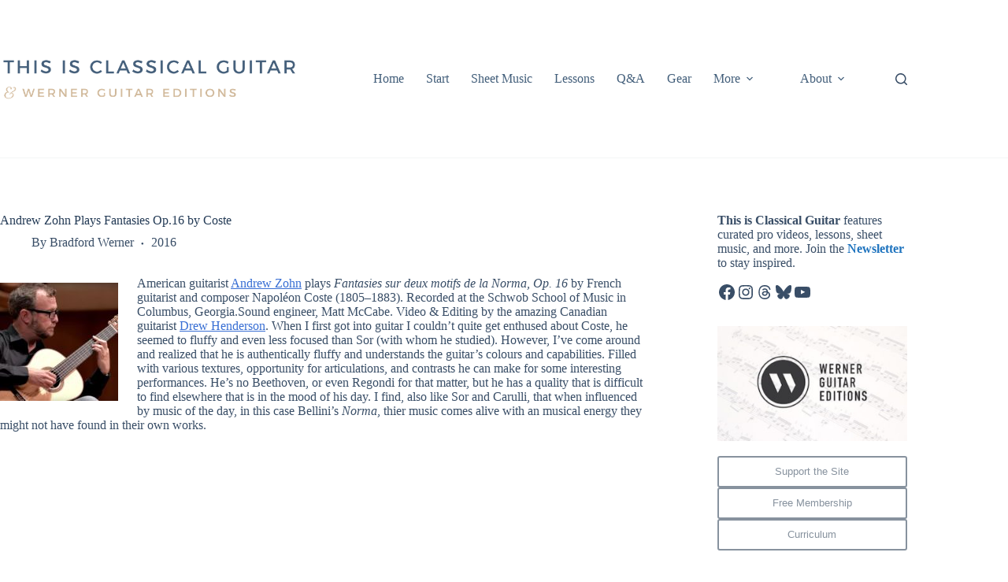

--- FILE ---
content_type: text/html; charset=UTF-8
request_url: https://www.thisisclassicalguitar.com/andrew-zohn-plays-fantasies-op-16-by-coste/
body_size: 25051
content:
<!doctype html>
<html dir="ltr" lang="en-US" prefix="og: https://ogp.me/ns#">
<head>
	
	<meta charset="UTF-8">
	<meta name="viewport" content="width=device-width, initial-scale=1, maximum-scale=5, viewport-fit=cover">
	<link rel="profile" href="https://gmpg.org/xfn/11">

	<title>Andrew Zohn Plays Fantasies Op.16 by Coste | This is Classical Guitar</title>
	<style>img:is([sizes="auto" i], [sizes^="auto," i]) { contain-intrinsic-size: 3000px 1500px }</style>
	
		<!-- All in One SEO 4.8.9 - aioseo.com -->
	<meta name="description" content="A video performance of Andrew Zohn playing Fantasies sur deux motifs de la Norma, Op. 16 by French guitarist and composer Napoléon Coste (1805–1883). Sheet music link included." />
	<meta name="robots" content="max-image-preview:large" />
	<meta name="author" content="Bradford Werner"/>
	<meta name="keywords" content="guitar,classical guitar,romantic guitar,napoléon coste,coste,andrew zohn,fantasies sur deux motifs de la norma,op.16,sheet music,videos" />
	<link rel="canonical" href="https://www.thisisclassicalguitar.com/andrew-zohn-plays-fantasies-op-16-by-coste/" />
	<meta name="generator" content="All in One SEO (AIOSEO) 4.8.9" />
		<meta property="og:locale" content="en_US" />
		<meta property="og:site_name" content="This is Classical Guitar | Classical Guitar Lessons, Sheet Music, High Quality Curated Videos, Interest Articles, Reviews and more." />
		<meta property="og:type" content="article" />
		<meta property="og:title" content="Andrew Zohn Plays Fantasies Op.16 by Coste | This is Classical Guitar" />
		<meta property="og:description" content="A video performance of Andrew Zohn playing Fantasies sur deux motifs de la Norma, Op. 16 by French guitarist and composer Napoléon Coste (1805–1883). Sheet music link included." />
		<meta property="og:url" content="https://www.thisisclassicalguitar.com/andrew-zohn-plays-fantasies-op-16-by-coste/" />
		<meta property="og:image" content="https://www.thisisclassicalguitar.com/wp-content/uploads/2016/10/Andrew-Zohn-Guitar-1.jpg" />
		<meta property="og:image:secure_url" content="https://www.thisisclassicalguitar.com/wp-content/uploads/2016/10/Andrew-Zohn-Guitar-1.jpg" />
		<meta property="og:image:width" content="1024" />
		<meta property="og:image:height" content="614" />
		<meta property="article:published_time" content="2016-10-27T16:16:48+00:00" />
		<meta property="article:modified_time" content="2021-12-27T18:46:12+00:00" />
		<meta property="article:publisher" content="https://www.facebook.com/thisisclassicalguitar" />
		<meta name="twitter:card" content="summary" />
		<meta name="twitter:site" content="@thisisguitar" />
		<meta name="twitter:title" content="Andrew Zohn Plays Fantasies Op.16 by Coste | This is Classical Guitar" />
		<meta name="twitter:description" content="A video performance of Andrew Zohn playing Fantasies sur deux motifs de la Norma, Op. 16 by French guitarist and composer Napoléon Coste (1805–1883). Sheet music link included." />
		<meta name="twitter:image" content="https://www.thisisclassicalguitar.com/wp-content/uploads/2016/10/Andrew-Zohn-Guitar-1.jpg" />
		<script type="application/ld+json" class="aioseo-schema">
			{"@context":"https:\/\/schema.org","@graph":[{"@type":"Article","@id":"https:\/\/www.thisisclassicalguitar.com\/andrew-zohn-plays-fantasies-op-16-by-coste\/#article","name":"Andrew Zohn Plays Fantasies Op.16 by Coste | This is Classical Guitar","headline":"Andrew Zohn Plays Fantasies Op.16 by Coste","author":{"@id":"https:\/\/www.thisisclassicalguitar.com\/author\/bardis-gitarrist-3825\/#author"},"publisher":{"@id":"https:\/\/www.thisisclassicalguitar.com\/#person"},"image":{"@type":"ImageObject","url":"https:\/\/www.thisisclassicalguitar.com\/wp-content\/uploads\/2016\/10\/Andrew-Zohn-Guitar-1.jpg","width":1024,"height":614},"datePublished":"2016-10-27T09:16:48-07:00","dateModified":"2021-12-27T10:46:12-08:00","inLanguage":"en-US","mainEntityOfPage":{"@id":"https:\/\/www.thisisclassicalguitar.com\/andrew-zohn-plays-fantasies-op-16-by-coste\/#webpage"},"isPartOf":{"@id":"https:\/\/www.thisisclassicalguitar.com\/andrew-zohn-plays-fantasies-op-16-by-coste\/#webpage"},"articleSection":"Videos, Andrew Zohn, Napol\u00e9on Coste"},{"@type":"BreadcrumbList","@id":"https:\/\/www.thisisclassicalguitar.com\/andrew-zohn-plays-fantasies-op-16-by-coste\/#breadcrumblist","itemListElement":[{"@type":"ListItem","@id":"https:\/\/www.thisisclassicalguitar.com#listItem","position":1,"name":"Home","item":"https:\/\/www.thisisclassicalguitar.com","nextItem":{"@type":"ListItem","@id":"https:\/\/www.thisisclassicalguitar.com\/category\/video\/#listItem","name":"Videos"}},{"@type":"ListItem","@id":"https:\/\/www.thisisclassicalguitar.com\/category\/video\/#listItem","position":2,"name":"Videos","item":"https:\/\/www.thisisclassicalguitar.com\/category\/video\/","nextItem":{"@type":"ListItem","@id":"https:\/\/www.thisisclassicalguitar.com\/andrew-zohn-plays-fantasies-op-16-by-coste\/#listItem","name":"Andrew Zohn Plays Fantasies Op.16 by Coste"},"previousItem":{"@type":"ListItem","@id":"https:\/\/www.thisisclassicalguitar.com#listItem","name":"Home"}},{"@type":"ListItem","@id":"https:\/\/www.thisisclassicalguitar.com\/andrew-zohn-plays-fantasies-op-16-by-coste\/#listItem","position":3,"name":"Andrew Zohn Plays Fantasies Op.16 by Coste","previousItem":{"@type":"ListItem","@id":"https:\/\/www.thisisclassicalguitar.com\/category\/video\/#listItem","name":"Videos"}}]},{"@type":"Person","@id":"https:\/\/www.thisisclassicalguitar.com\/#person"},{"@type":"Person","@id":"https:\/\/www.thisisclassicalguitar.com\/author\/bardis-gitarrist-3825\/#author","url":"https:\/\/www.thisisclassicalguitar.com\/author\/bardis-gitarrist-3825\/","name":"Bradford Werner"},{"@type":"WebPage","@id":"https:\/\/www.thisisclassicalguitar.com\/andrew-zohn-plays-fantasies-op-16-by-coste\/#webpage","url":"https:\/\/www.thisisclassicalguitar.com\/andrew-zohn-plays-fantasies-op-16-by-coste\/","name":"Andrew Zohn Plays Fantasies Op.16 by Coste | This is Classical Guitar","description":"A video performance of Andrew Zohn playing Fantasies sur deux motifs de la Norma, Op. 16 by French guitarist and composer Napol\u00e9on Coste (1805\u20131883). Sheet music link included.","inLanguage":"en-US","isPartOf":{"@id":"https:\/\/www.thisisclassicalguitar.com\/#website"},"breadcrumb":{"@id":"https:\/\/www.thisisclassicalguitar.com\/andrew-zohn-plays-fantasies-op-16-by-coste\/#breadcrumblist"},"author":{"@id":"https:\/\/www.thisisclassicalguitar.com\/author\/bardis-gitarrist-3825\/#author"},"creator":{"@id":"https:\/\/www.thisisclassicalguitar.com\/author\/bardis-gitarrist-3825\/#author"},"image":{"@type":"ImageObject","url":"https:\/\/www.thisisclassicalguitar.com\/wp-content\/uploads\/2016\/10\/Andrew-Zohn-Guitar-1.jpg","@id":"https:\/\/www.thisisclassicalguitar.com\/andrew-zohn-plays-fantasies-op-16-by-coste\/#mainImage","width":1024,"height":614},"primaryImageOfPage":{"@id":"https:\/\/www.thisisclassicalguitar.com\/andrew-zohn-plays-fantasies-op-16-by-coste\/#mainImage"},"datePublished":"2016-10-27T09:16:48-07:00","dateModified":"2021-12-27T10:46:12-08:00"},{"@type":"WebSite","@id":"https:\/\/www.thisisclassicalguitar.com\/#website","url":"https:\/\/www.thisisclassicalguitar.com\/","name":"This is Classical Guitar","description":"Classical Guitar Lessons, Sheet Music, High Quality Curated Videos, Interest Articles, Reviews and more.","inLanguage":"en-US","publisher":{"@id":"https:\/\/www.thisisclassicalguitar.com\/#person"}}]}
		</script>
		<!-- All in One SEO -->

<!-- Jetpack Site Verification Tags -->
<meta name="google-site-verification" content="aLlyXorueJr49l6DmGsxapZ896NvQiAdN0fE7fgVf4s" />
<link rel='dns-prefetch' href='//www.thisisclassicalguitar.com' />
<link rel='dns-prefetch' href='//stats.wp.com' />
<link rel='preconnect' href='//c0.wp.com' />
<link rel="alternate" type="application/rss+xml" title="This is Classical Guitar &raquo; Feed" href="https://www.thisisclassicalguitar.com/feed/" />
<link rel="alternate" type="application/rss+xml" title="This is Classical Guitar &raquo; Comments Feed" href="https://www.thisisclassicalguitar.com/comments/feed/" />
<link rel="alternate" type="application/rss+xml" title="This is Classical Guitar &raquo; Andrew Zohn Plays Fantasies Op.16 by Coste Comments Feed" href="https://www.thisisclassicalguitar.com/andrew-zohn-plays-fantasies-op-16-by-coste/feed/" />
<link rel='stylesheet' id='blocksy-dynamic-global-css' href='https://www.thisisclassicalguitar.com/wp-content/uploads/blocksy/css/global.css?ver=38448' media='all' />
<link rel='stylesheet' id='wp-block-library-css' href='https://c0.wp.com/c/6.8.3/wp-includes/css/dist/block-library/style.min.css' media='all' />
<link rel='stylesheet' id='mediaelement-css' href='https://c0.wp.com/c/6.8.3/wp-includes/js/mediaelement/mediaelementplayer-legacy.min.css' media='all' />
<link rel='stylesheet' id='wp-mediaelement-css' href='https://c0.wp.com/c/6.8.3/wp-includes/js/mediaelement/wp-mediaelement.min.css' media='all' />
<style id='jetpack-sharing-buttons-style-inline-css'>
.jetpack-sharing-buttons__services-list{display:flex;flex-direction:row;flex-wrap:wrap;gap:0;list-style-type:none;margin:5px;padding:0}.jetpack-sharing-buttons__services-list.has-small-icon-size{font-size:12px}.jetpack-sharing-buttons__services-list.has-normal-icon-size{font-size:16px}.jetpack-sharing-buttons__services-list.has-large-icon-size{font-size:24px}.jetpack-sharing-buttons__services-list.has-huge-icon-size{font-size:36px}@media print{.jetpack-sharing-buttons__services-list{display:none!important}}.editor-styles-wrapper .wp-block-jetpack-sharing-buttons{gap:0;padding-inline-start:0}ul.jetpack-sharing-buttons__services-list.has-background{padding:1.25em 2.375em}
</style>
<style id='global-styles-inline-css'>
:root{--wp--preset--aspect-ratio--square: 1;--wp--preset--aspect-ratio--4-3: 4/3;--wp--preset--aspect-ratio--3-4: 3/4;--wp--preset--aspect-ratio--3-2: 3/2;--wp--preset--aspect-ratio--2-3: 2/3;--wp--preset--aspect-ratio--16-9: 16/9;--wp--preset--aspect-ratio--9-16: 9/16;--wp--preset--color--black: #000000;--wp--preset--color--cyan-bluish-gray: #abb8c3;--wp--preset--color--white: #ffffff;--wp--preset--color--pale-pink: #f78da7;--wp--preset--color--vivid-red: #cf2e2e;--wp--preset--color--luminous-vivid-orange: #ff6900;--wp--preset--color--luminous-vivid-amber: #fcb900;--wp--preset--color--light-green-cyan: #7bdcb5;--wp--preset--color--vivid-green-cyan: #00d084;--wp--preset--color--pale-cyan-blue: #8ed1fc;--wp--preset--color--vivid-cyan-blue: #0693e3;--wp--preset--color--vivid-purple: #9b51e0;--wp--preset--color--palette-color-1: var(--theme-palette-color-1, #2872fa);--wp--preset--color--palette-color-2: var(--theme-palette-color-2, #1559ed);--wp--preset--color--palette-color-3: var(--theme-palette-color-3, rgba(36,59,86,0.9));--wp--preset--color--palette-color-4: var(--theme-palette-color-4, rgba(36,59,86,1));--wp--preset--color--palette-color-5: var(--theme-palette-color-5, #ffffff);--wp--preset--gradient--vivid-cyan-blue-to-vivid-purple: linear-gradient(135deg,rgba(6,147,227,1) 0%,rgb(155,81,224) 100%);--wp--preset--gradient--light-green-cyan-to-vivid-green-cyan: linear-gradient(135deg,rgb(122,220,180) 0%,rgb(0,208,130) 100%);--wp--preset--gradient--luminous-vivid-amber-to-luminous-vivid-orange: linear-gradient(135deg,rgba(252,185,0,1) 0%,rgba(255,105,0,1) 100%);--wp--preset--gradient--luminous-vivid-orange-to-vivid-red: linear-gradient(135deg,rgba(255,105,0,1) 0%,rgb(207,46,46) 100%);--wp--preset--gradient--very-light-gray-to-cyan-bluish-gray: linear-gradient(135deg,rgb(238,238,238) 0%,rgb(169,184,195) 100%);--wp--preset--gradient--cool-to-warm-spectrum: linear-gradient(135deg,rgb(74,234,220) 0%,rgb(151,120,209) 20%,rgb(207,42,186) 40%,rgb(238,44,130) 60%,rgb(251,105,98) 80%,rgb(254,248,76) 100%);--wp--preset--gradient--blush-light-purple: linear-gradient(135deg,rgb(255,206,236) 0%,rgb(152,150,240) 100%);--wp--preset--gradient--blush-bordeaux: linear-gradient(135deg,rgb(254,205,165) 0%,rgb(254,45,45) 50%,rgb(107,0,62) 100%);--wp--preset--gradient--luminous-dusk: linear-gradient(135deg,rgb(255,203,112) 0%,rgb(199,81,192) 50%,rgb(65,88,208) 100%);--wp--preset--gradient--pale-ocean: linear-gradient(135deg,rgb(255,245,203) 0%,rgb(182,227,212) 50%,rgb(51,167,181) 100%);--wp--preset--gradient--electric-grass: linear-gradient(135deg,rgb(202,248,128) 0%,rgb(113,206,126) 100%);--wp--preset--gradient--midnight: linear-gradient(135deg,rgb(2,3,129) 0%,rgb(40,116,252) 100%);--wp--preset--gradient--juicy-peach: linear-gradient(to right, #ffecd2 0%, #fcb69f 100%);--wp--preset--gradient--young-passion: linear-gradient(to right, #ff8177 0%, #ff867a 0%, #ff8c7f 21%, #f99185 52%, #cf556c 78%, #b12a5b 100%);--wp--preset--gradient--true-sunset: linear-gradient(to right, #fa709a 0%, #fee140 100%);--wp--preset--gradient--morpheus-den: linear-gradient(to top, #30cfd0 0%, #330867 100%);--wp--preset--gradient--plum-plate: linear-gradient(135deg, #667eea 0%, #764ba2 100%);--wp--preset--gradient--aqua-splash: linear-gradient(15deg, #13547a 0%, #80d0c7 100%);--wp--preset--gradient--love-kiss: linear-gradient(to top, #ff0844 0%, #ffb199 100%);--wp--preset--gradient--new-retrowave: linear-gradient(to top, #3b41c5 0%, #a981bb 49%, #ffc8a9 100%);--wp--preset--gradient--plum-bath: linear-gradient(to top, #cc208e 0%, #6713d2 100%);--wp--preset--gradient--high-flight: linear-gradient(to right, #0acffe 0%, #495aff 100%);--wp--preset--gradient--teen-party: linear-gradient(-225deg, #FF057C 0%, #8D0B93 50%, #321575 100%);--wp--preset--gradient--fabled-sunset: linear-gradient(-225deg, #231557 0%, #44107A 29%, #FF1361 67%, #FFF800 100%);--wp--preset--gradient--arielle-smile: radial-gradient(circle 248px at center, #16d9e3 0%, #30c7ec 47%, #46aef7 100%);--wp--preset--gradient--itmeo-branding: linear-gradient(180deg, #2af598 0%, #009efd 100%);--wp--preset--gradient--deep-blue: linear-gradient(to right, #6a11cb 0%, #2575fc 100%);--wp--preset--gradient--strong-bliss: linear-gradient(to right, #f78ca0 0%, #f9748f 19%, #fd868c 60%, #fe9a8b 100%);--wp--preset--gradient--sweet-period: linear-gradient(to top, #3f51b1 0%, #5a55ae 13%, #7b5fac 25%, #8f6aae 38%, #a86aa4 50%, #cc6b8e 62%, #f18271 75%, #f3a469 87%, #f7c978 100%);--wp--preset--gradient--purple-division: linear-gradient(to top, #7028e4 0%, #e5b2ca 100%);--wp--preset--gradient--cold-evening: linear-gradient(to top, #0c3483 0%, #a2b6df 100%, #6b8cce 100%, #a2b6df 100%);--wp--preset--gradient--mountain-rock: linear-gradient(to right, #868f96 0%, #596164 100%);--wp--preset--gradient--desert-hump: linear-gradient(to top, #c79081 0%, #dfa579 100%);--wp--preset--gradient--ethernal-constance: linear-gradient(to top, #09203f 0%, #537895 100%);--wp--preset--gradient--happy-memories: linear-gradient(-60deg, #ff5858 0%, #f09819 100%);--wp--preset--gradient--grown-early: linear-gradient(to top, #0ba360 0%, #3cba92 100%);--wp--preset--gradient--morning-salad: linear-gradient(-225deg, #B7F8DB 0%, #50A7C2 100%);--wp--preset--gradient--night-call: linear-gradient(-225deg, #AC32E4 0%, #7918F2 48%, #4801FF 100%);--wp--preset--gradient--mind-crawl: linear-gradient(-225deg, #473B7B 0%, #3584A7 51%, #30D2BE 100%);--wp--preset--gradient--angel-care: linear-gradient(-225deg, #FFE29F 0%, #FFA99F 48%, #FF719A 100%);--wp--preset--gradient--juicy-cake: linear-gradient(to top, #e14fad 0%, #f9d423 100%);--wp--preset--gradient--rich-metal: linear-gradient(to right, #d7d2cc 0%, #304352 100%);--wp--preset--gradient--mole-hall: linear-gradient(-20deg, #616161 0%, #9bc5c3 100%);--wp--preset--gradient--cloudy-knoxville: linear-gradient(120deg, #fdfbfb 0%, #ebedee 100%);--wp--preset--gradient--soft-grass: linear-gradient(to top, #c1dfc4 0%, #deecdd 100%);--wp--preset--gradient--saint-petersburg: linear-gradient(135deg, #f5f7fa 0%, #c3cfe2 100%);--wp--preset--gradient--everlasting-sky: linear-gradient(135deg, #fdfcfb 0%, #e2d1c3 100%);--wp--preset--gradient--kind-steel: linear-gradient(-20deg, #e9defa 0%, #fbfcdb 100%);--wp--preset--gradient--over-sun: linear-gradient(60deg, #abecd6 0%, #fbed96 100%);--wp--preset--gradient--premium-white: linear-gradient(to top, #d5d4d0 0%, #d5d4d0 1%, #eeeeec 31%, #efeeec 75%, #e9e9e7 100%);--wp--preset--gradient--clean-mirror: linear-gradient(45deg, #93a5cf 0%, #e4efe9 100%);--wp--preset--gradient--wild-apple: linear-gradient(to top, #d299c2 0%, #fef9d7 100%);--wp--preset--gradient--snow-again: linear-gradient(to top, #e6e9f0 0%, #eef1f5 100%);--wp--preset--gradient--confident-cloud: linear-gradient(to top, #dad4ec 0%, #dad4ec 1%, #f3e7e9 100%);--wp--preset--gradient--glass-water: linear-gradient(to top, #dfe9f3 0%, white 100%);--wp--preset--gradient--perfect-white: linear-gradient(-225deg, #E3FDF5 0%, #FFE6FA 100%);--wp--preset--font-size--small: 13px;--wp--preset--font-size--medium: 20px;--wp--preset--font-size--large: clamp(22px, 1.375rem + ((1vw - 3.2px) * 0.625), 30px);--wp--preset--font-size--x-large: clamp(30px, 1.875rem + ((1vw - 3.2px) * 1.563), 50px);--wp--preset--font-size--xx-large: clamp(45px, 2.813rem + ((1vw - 3.2px) * 2.734), 80px);--wp--preset--spacing--20: 0.44rem;--wp--preset--spacing--30: 0.67rem;--wp--preset--spacing--40: 1rem;--wp--preset--spacing--50: 1.5rem;--wp--preset--spacing--60: 2.25rem;--wp--preset--spacing--70: 3.38rem;--wp--preset--spacing--80: 5.06rem;--wp--preset--shadow--natural: 6px 6px 9px rgba(0, 0, 0, 0.2);--wp--preset--shadow--deep: 12px 12px 50px rgba(0, 0, 0, 0.4);--wp--preset--shadow--sharp: 6px 6px 0px rgba(0, 0, 0, 0.2);--wp--preset--shadow--outlined: 6px 6px 0px -3px rgba(255, 255, 255, 1), 6px 6px rgba(0, 0, 0, 1);--wp--preset--shadow--crisp: 6px 6px 0px rgba(0, 0, 0, 1);}:root { --wp--style--global--content-size: var(--theme-block-max-width);--wp--style--global--wide-size: var(--theme-block-wide-max-width); }:where(body) { margin: 0; }.wp-site-blocks > .alignleft { float: left; margin-right: 2em; }.wp-site-blocks > .alignright { float: right; margin-left: 2em; }.wp-site-blocks > .aligncenter { justify-content: center; margin-left: auto; margin-right: auto; }:where(.wp-site-blocks) > * { margin-block-start: var(--theme-content-spacing); margin-block-end: 0; }:where(.wp-site-blocks) > :first-child { margin-block-start: 0; }:where(.wp-site-blocks) > :last-child { margin-block-end: 0; }:root { --wp--style--block-gap: var(--theme-content-spacing); }:root :where(.is-layout-flow) > :first-child{margin-block-start: 0;}:root :where(.is-layout-flow) > :last-child{margin-block-end: 0;}:root :where(.is-layout-flow) > *{margin-block-start: var(--theme-content-spacing);margin-block-end: 0;}:root :where(.is-layout-constrained) > :first-child{margin-block-start: 0;}:root :where(.is-layout-constrained) > :last-child{margin-block-end: 0;}:root :where(.is-layout-constrained) > *{margin-block-start: var(--theme-content-spacing);margin-block-end: 0;}:root :where(.is-layout-flex){gap: var(--theme-content-spacing);}:root :where(.is-layout-grid){gap: var(--theme-content-spacing);}.is-layout-flow > .alignleft{float: left;margin-inline-start: 0;margin-inline-end: 2em;}.is-layout-flow > .alignright{float: right;margin-inline-start: 2em;margin-inline-end: 0;}.is-layout-flow > .aligncenter{margin-left: auto !important;margin-right: auto !important;}.is-layout-constrained > .alignleft{float: left;margin-inline-start: 0;margin-inline-end: 2em;}.is-layout-constrained > .alignright{float: right;margin-inline-start: 2em;margin-inline-end: 0;}.is-layout-constrained > .aligncenter{margin-left: auto !important;margin-right: auto !important;}.is-layout-constrained > :where(:not(.alignleft):not(.alignright):not(.alignfull)){max-width: var(--wp--style--global--content-size);margin-left: auto !important;margin-right: auto !important;}.is-layout-constrained > .alignwide{max-width: var(--wp--style--global--wide-size);}body .is-layout-flex{display: flex;}.is-layout-flex{flex-wrap: wrap;align-items: center;}.is-layout-flex > :is(*, div){margin: 0;}body .is-layout-grid{display: grid;}.is-layout-grid > :is(*, div){margin: 0;}body{padding-top: 0px;padding-right: 0px;padding-bottom: 0px;padding-left: 0px;}.has-black-color{color: var(--wp--preset--color--black) !important;}.has-cyan-bluish-gray-color{color: var(--wp--preset--color--cyan-bluish-gray) !important;}.has-white-color{color: var(--wp--preset--color--white) !important;}.has-pale-pink-color{color: var(--wp--preset--color--pale-pink) !important;}.has-vivid-red-color{color: var(--wp--preset--color--vivid-red) !important;}.has-luminous-vivid-orange-color{color: var(--wp--preset--color--luminous-vivid-orange) !important;}.has-luminous-vivid-amber-color{color: var(--wp--preset--color--luminous-vivid-amber) !important;}.has-light-green-cyan-color{color: var(--wp--preset--color--light-green-cyan) !important;}.has-vivid-green-cyan-color{color: var(--wp--preset--color--vivid-green-cyan) !important;}.has-pale-cyan-blue-color{color: var(--wp--preset--color--pale-cyan-blue) !important;}.has-vivid-cyan-blue-color{color: var(--wp--preset--color--vivid-cyan-blue) !important;}.has-vivid-purple-color{color: var(--wp--preset--color--vivid-purple) !important;}.has-palette-color-1-color{color: var(--wp--preset--color--palette-color-1) !important;}.has-palette-color-2-color{color: var(--wp--preset--color--palette-color-2) !important;}.has-palette-color-3-color{color: var(--wp--preset--color--palette-color-3) !important;}.has-palette-color-4-color{color: var(--wp--preset--color--palette-color-4) !important;}.has-palette-color-5-color{color: var(--wp--preset--color--palette-color-5) !important;}.has-black-background-color{background-color: var(--wp--preset--color--black) !important;}.has-cyan-bluish-gray-background-color{background-color: var(--wp--preset--color--cyan-bluish-gray) !important;}.has-white-background-color{background-color: var(--wp--preset--color--white) !important;}.has-pale-pink-background-color{background-color: var(--wp--preset--color--pale-pink) !important;}.has-vivid-red-background-color{background-color: var(--wp--preset--color--vivid-red) !important;}.has-luminous-vivid-orange-background-color{background-color: var(--wp--preset--color--luminous-vivid-orange) !important;}.has-luminous-vivid-amber-background-color{background-color: var(--wp--preset--color--luminous-vivid-amber) !important;}.has-light-green-cyan-background-color{background-color: var(--wp--preset--color--light-green-cyan) !important;}.has-vivid-green-cyan-background-color{background-color: var(--wp--preset--color--vivid-green-cyan) !important;}.has-pale-cyan-blue-background-color{background-color: var(--wp--preset--color--pale-cyan-blue) !important;}.has-vivid-cyan-blue-background-color{background-color: var(--wp--preset--color--vivid-cyan-blue) !important;}.has-vivid-purple-background-color{background-color: var(--wp--preset--color--vivid-purple) !important;}.has-palette-color-1-background-color{background-color: var(--wp--preset--color--palette-color-1) !important;}.has-palette-color-2-background-color{background-color: var(--wp--preset--color--palette-color-2) !important;}.has-palette-color-3-background-color{background-color: var(--wp--preset--color--palette-color-3) !important;}.has-palette-color-4-background-color{background-color: var(--wp--preset--color--palette-color-4) !important;}.has-palette-color-5-background-color{background-color: var(--wp--preset--color--palette-color-5) !important;}.has-black-border-color{border-color: var(--wp--preset--color--black) !important;}.has-cyan-bluish-gray-border-color{border-color: var(--wp--preset--color--cyan-bluish-gray) !important;}.has-white-border-color{border-color: var(--wp--preset--color--white) !important;}.has-pale-pink-border-color{border-color: var(--wp--preset--color--pale-pink) !important;}.has-vivid-red-border-color{border-color: var(--wp--preset--color--vivid-red) !important;}.has-luminous-vivid-orange-border-color{border-color: var(--wp--preset--color--luminous-vivid-orange) !important;}.has-luminous-vivid-amber-border-color{border-color: var(--wp--preset--color--luminous-vivid-amber) !important;}.has-light-green-cyan-border-color{border-color: var(--wp--preset--color--light-green-cyan) !important;}.has-vivid-green-cyan-border-color{border-color: var(--wp--preset--color--vivid-green-cyan) !important;}.has-pale-cyan-blue-border-color{border-color: var(--wp--preset--color--pale-cyan-blue) !important;}.has-vivid-cyan-blue-border-color{border-color: var(--wp--preset--color--vivid-cyan-blue) !important;}.has-vivid-purple-border-color{border-color: var(--wp--preset--color--vivid-purple) !important;}.has-palette-color-1-border-color{border-color: var(--wp--preset--color--palette-color-1) !important;}.has-palette-color-2-border-color{border-color: var(--wp--preset--color--palette-color-2) !important;}.has-palette-color-3-border-color{border-color: var(--wp--preset--color--palette-color-3) !important;}.has-palette-color-4-border-color{border-color: var(--wp--preset--color--palette-color-4) !important;}.has-palette-color-5-border-color{border-color: var(--wp--preset--color--palette-color-5) !important;}.has-vivid-cyan-blue-to-vivid-purple-gradient-background{background: var(--wp--preset--gradient--vivid-cyan-blue-to-vivid-purple) !important;}.has-light-green-cyan-to-vivid-green-cyan-gradient-background{background: var(--wp--preset--gradient--light-green-cyan-to-vivid-green-cyan) !important;}.has-luminous-vivid-amber-to-luminous-vivid-orange-gradient-background{background: var(--wp--preset--gradient--luminous-vivid-amber-to-luminous-vivid-orange) !important;}.has-luminous-vivid-orange-to-vivid-red-gradient-background{background: var(--wp--preset--gradient--luminous-vivid-orange-to-vivid-red) !important;}.has-very-light-gray-to-cyan-bluish-gray-gradient-background{background: var(--wp--preset--gradient--very-light-gray-to-cyan-bluish-gray) !important;}.has-cool-to-warm-spectrum-gradient-background{background: var(--wp--preset--gradient--cool-to-warm-spectrum) !important;}.has-blush-light-purple-gradient-background{background: var(--wp--preset--gradient--blush-light-purple) !important;}.has-blush-bordeaux-gradient-background{background: var(--wp--preset--gradient--blush-bordeaux) !important;}.has-luminous-dusk-gradient-background{background: var(--wp--preset--gradient--luminous-dusk) !important;}.has-pale-ocean-gradient-background{background: var(--wp--preset--gradient--pale-ocean) !important;}.has-electric-grass-gradient-background{background: var(--wp--preset--gradient--electric-grass) !important;}.has-midnight-gradient-background{background: var(--wp--preset--gradient--midnight) !important;}.has-juicy-peach-gradient-background{background: var(--wp--preset--gradient--juicy-peach) !important;}.has-young-passion-gradient-background{background: var(--wp--preset--gradient--young-passion) !important;}.has-true-sunset-gradient-background{background: var(--wp--preset--gradient--true-sunset) !important;}.has-morpheus-den-gradient-background{background: var(--wp--preset--gradient--morpheus-den) !important;}.has-plum-plate-gradient-background{background: var(--wp--preset--gradient--plum-plate) !important;}.has-aqua-splash-gradient-background{background: var(--wp--preset--gradient--aqua-splash) !important;}.has-love-kiss-gradient-background{background: var(--wp--preset--gradient--love-kiss) !important;}.has-new-retrowave-gradient-background{background: var(--wp--preset--gradient--new-retrowave) !important;}.has-plum-bath-gradient-background{background: var(--wp--preset--gradient--plum-bath) !important;}.has-high-flight-gradient-background{background: var(--wp--preset--gradient--high-flight) !important;}.has-teen-party-gradient-background{background: var(--wp--preset--gradient--teen-party) !important;}.has-fabled-sunset-gradient-background{background: var(--wp--preset--gradient--fabled-sunset) !important;}.has-arielle-smile-gradient-background{background: var(--wp--preset--gradient--arielle-smile) !important;}.has-itmeo-branding-gradient-background{background: var(--wp--preset--gradient--itmeo-branding) !important;}.has-deep-blue-gradient-background{background: var(--wp--preset--gradient--deep-blue) !important;}.has-strong-bliss-gradient-background{background: var(--wp--preset--gradient--strong-bliss) !important;}.has-sweet-period-gradient-background{background: var(--wp--preset--gradient--sweet-period) !important;}.has-purple-division-gradient-background{background: var(--wp--preset--gradient--purple-division) !important;}.has-cold-evening-gradient-background{background: var(--wp--preset--gradient--cold-evening) !important;}.has-mountain-rock-gradient-background{background: var(--wp--preset--gradient--mountain-rock) !important;}.has-desert-hump-gradient-background{background: var(--wp--preset--gradient--desert-hump) !important;}.has-ethernal-constance-gradient-background{background: var(--wp--preset--gradient--ethernal-constance) !important;}.has-happy-memories-gradient-background{background: var(--wp--preset--gradient--happy-memories) !important;}.has-grown-early-gradient-background{background: var(--wp--preset--gradient--grown-early) !important;}.has-morning-salad-gradient-background{background: var(--wp--preset--gradient--morning-salad) !important;}.has-night-call-gradient-background{background: var(--wp--preset--gradient--night-call) !important;}.has-mind-crawl-gradient-background{background: var(--wp--preset--gradient--mind-crawl) !important;}.has-angel-care-gradient-background{background: var(--wp--preset--gradient--angel-care) !important;}.has-juicy-cake-gradient-background{background: var(--wp--preset--gradient--juicy-cake) !important;}.has-rich-metal-gradient-background{background: var(--wp--preset--gradient--rich-metal) !important;}.has-mole-hall-gradient-background{background: var(--wp--preset--gradient--mole-hall) !important;}.has-cloudy-knoxville-gradient-background{background: var(--wp--preset--gradient--cloudy-knoxville) !important;}.has-soft-grass-gradient-background{background: var(--wp--preset--gradient--soft-grass) !important;}.has-saint-petersburg-gradient-background{background: var(--wp--preset--gradient--saint-petersburg) !important;}.has-everlasting-sky-gradient-background{background: var(--wp--preset--gradient--everlasting-sky) !important;}.has-kind-steel-gradient-background{background: var(--wp--preset--gradient--kind-steel) !important;}.has-over-sun-gradient-background{background: var(--wp--preset--gradient--over-sun) !important;}.has-premium-white-gradient-background{background: var(--wp--preset--gradient--premium-white) !important;}.has-clean-mirror-gradient-background{background: var(--wp--preset--gradient--clean-mirror) !important;}.has-wild-apple-gradient-background{background: var(--wp--preset--gradient--wild-apple) !important;}.has-snow-again-gradient-background{background: var(--wp--preset--gradient--snow-again) !important;}.has-confident-cloud-gradient-background{background: var(--wp--preset--gradient--confident-cloud) !important;}.has-glass-water-gradient-background{background: var(--wp--preset--gradient--glass-water) !important;}.has-perfect-white-gradient-background{background: var(--wp--preset--gradient--perfect-white) !important;}.has-small-font-size{font-size: var(--wp--preset--font-size--small) !important;}.has-medium-font-size{font-size: var(--wp--preset--font-size--medium) !important;}.has-large-font-size{font-size: var(--wp--preset--font-size--large) !important;}.has-x-large-font-size{font-size: var(--wp--preset--font-size--x-large) !important;}.has-xx-large-font-size{font-size: var(--wp--preset--font-size--xx-large) !important;}
:root :where(.wp-block-pullquote){font-size: clamp(0.984em, 0.984rem + ((1vw - 0.2em) * 0.645), 1.5em);line-height: 1.6;}
</style>
<link rel='stylesheet' id='contact-form-7-css' href='https://www.thisisclassicalguitar.com/wp-content/plugins/contact-form-7/includes/css/styles.css?ver=6.1.3' media='all' />
<link rel='stylesheet' id='ct-main-styles-css' href='https://www.thisisclassicalguitar.com/wp-content/themes/blocksy/static/bundle/main.min.css?ver=2.1.18' media='all' />
<link rel='stylesheet' id='ct-page-title-styles-css' href='https://www.thisisclassicalguitar.com/wp-content/themes/blocksy/static/bundle/page-title.min.css?ver=2.1.18' media='all' />
<link rel='stylesheet' id='ct-sidebar-styles-css' href='https://www.thisisclassicalguitar.com/wp-content/themes/blocksy/static/bundle/sidebar.min.css?ver=2.1.18' media='all' />
<link rel='stylesheet' id='ct-share-box-styles-css' href='https://www.thisisclassicalguitar.com/wp-content/themes/blocksy/static/bundle/share-box.min.css?ver=2.1.18' media='all' />
<link rel='stylesheet' id='ct-comments-styles-css' href='https://www.thisisclassicalguitar.com/wp-content/themes/blocksy/static/bundle/comments.min.css?ver=2.1.18' media='all' />
<link rel='stylesheet' id='ct-author-box-styles-css' href='https://www.thisisclassicalguitar.com/wp-content/themes/blocksy/static/bundle/author-box.min.css?ver=2.1.18' media='all' />
<link rel='stylesheet' id='ct-cf-7-styles-css' href='https://www.thisisclassicalguitar.com/wp-content/themes/blocksy/static/bundle/cf-7.min.css?ver=2.1.18' media='all' />

		<!-- Global site tag (gtag.js) - Google Analytics v4 -->
		<script async src="https://www.googletagmanager.com/gtag/js?id=G-FSBLJGVDFX"></script>
		<script>
		window.dataLayer = window.dataLayer || [];
		function gtag(){dataLayer.push(arguments);}
		gtag('js', new Date());

		gtag('config', 'G-FSBLJGVDFX');

		</script>
		<!-- End Google Analytics v4 -->

		<script src="https://c0.wp.com/c/6.8.3/wp-includes/js/jquery/jquery.min.js" id="jquery-core-js"></script>
<script src="https://c0.wp.com/c/6.8.3/wp-includes/js/jquery/jquery-migrate.min.js" id="jquery-migrate-js"></script>
<link rel="https://api.w.org/" href="https://www.thisisclassicalguitar.com/wp-json/" /><link rel="alternate" title="JSON" type="application/json" href="https://www.thisisclassicalguitar.com/wp-json/wp/v2/posts/9143" /><link rel="EditURI" type="application/rsd+xml" title="RSD" href="https://www.thisisclassicalguitar.com/xmlrpc.php?rsd" />
<meta name="generator" content="WordPress 6.8.3" />
<link rel='shortlink' href='https://wp.me/p32Ym6-2nt' />
<link rel="alternate" title="oEmbed (JSON)" type="application/json+oembed" href="https://www.thisisclassicalguitar.com/wp-json/oembed/1.0/embed?url=https%3A%2F%2Fwww.thisisclassicalguitar.com%2Fandrew-zohn-plays-fantasies-op-16-by-coste%2F" />
<link rel="alternate" title="oEmbed (XML)" type="text/xml+oembed" href="https://www.thisisclassicalguitar.com/wp-json/oembed/1.0/embed?url=https%3A%2F%2Fwww.thisisclassicalguitar.com%2Fandrew-zohn-plays-fantasies-op-16-by-coste%2F&#038;format=xml" />
	<style>img#wpstats{display:none}</style>
		<noscript><link rel='stylesheet' href='https://www.thisisclassicalguitar.com/wp-content/themes/blocksy/static/bundle/no-scripts.min.css' type='text/css'></noscript>
			<link rel="preload" href="https://www.thisisclassicalguitar.com/wp-content/plugins/hustle/assets/hustle-ui/fonts/hustle-icons-font.woff2" as="font" type="font/woff2" crossorigin>
		<link rel="icon" href="https://www.thisisclassicalguitar.com/wp-content/uploads/2021/11/cropped-WGE-Symbol-Solid-3x-32x32.png" sizes="32x32" />
<link rel="icon" href="https://www.thisisclassicalguitar.com/wp-content/uploads/2021/11/cropped-WGE-Symbol-Solid-3x-192x192.png" sizes="192x192" />
<link rel="apple-touch-icon" href="https://www.thisisclassicalguitar.com/wp-content/uploads/2021/11/cropped-WGE-Symbol-Solid-3x-180x180.png" />
<meta name="msapplication-TileImage" content="https://www.thisisclassicalguitar.com/wp-content/uploads/2021/11/cropped-WGE-Symbol-Solid-3x-270x270.png" />
		<style id="wp-custom-css">
			  .entry-tags-items a {
          box-shadow: none !important;
		 
    }




		</style>
			</head>


<body class="wp-singular post-template-default single single-post postid-9143 single-format-standard wp-custom-logo wp-embed-responsive wp-theme-blocksy" data-link="type-2" data-prefix="single_blog_post" data-header="type-1" data-footer="type-1" itemscope="itemscope" itemtype="https://schema.org/Blog">

<a class="skip-link screen-reader-text" href="#main">Skip to content</a><div class="ct-drawer-canvas" data-location="start">
		<div id="search-modal" class="ct-panel" data-behaviour="modal" role="dialog" aria-label="Search modal" inert>
			<div class="ct-panel-actions">
				<button class="ct-toggle-close" data-type="type-1" aria-label="Close search modal">
					<svg class="ct-icon" width="12" height="12" viewBox="0 0 15 15"><path d="M1 15a1 1 0 01-.71-.29 1 1 0 010-1.41l5.8-5.8-5.8-5.8A1 1 0 011.7.29l5.8 5.8 5.8-5.8a1 1 0 011.41 1.41l-5.8 5.8 5.8 5.8a1 1 0 01-1.41 1.41l-5.8-5.8-5.8 5.8A1 1 0 011 15z"/></svg>				</button>
			</div>

			<div class="ct-panel-content">
				

<form role="search" method="get" class="ct-search-form"  action="https://www.thisisclassicalguitar.com/" aria-haspopup="listbox" data-live-results="thumbs">

	<input type="search" class="modal-field" placeholder="Search" value="" name="s" autocomplete="off" title="Search for..." aria-label="Search for...">

	<div class="ct-search-form-controls">
		
		<button type="submit" class="wp-element-button" data-button="icon" aria-label="Search button">
			<svg class="ct-icon ct-search-button-content" aria-hidden="true" width="15" height="15" viewBox="0 0 15 15"><path d="M14.8,13.7L12,11c0.9-1.2,1.5-2.6,1.5-4.2c0-3.7-3-6.8-6.8-6.8S0,3,0,6.8s3,6.8,6.8,6.8c1.6,0,3.1-0.6,4.2-1.5l2.8,2.8c0.1,0.1,0.3,0.2,0.5,0.2s0.4-0.1,0.5-0.2C15.1,14.5,15.1,14,14.8,13.7z M1.5,6.8c0-2.9,2.4-5.2,5.2-5.2S12,3.9,12,6.8S9.6,12,6.8,12S1.5,9.6,1.5,6.8z"/></svg>
			<span class="ct-ajax-loader">
				<svg viewBox="0 0 24 24">
					<circle cx="12" cy="12" r="10" opacity="0.2" fill="none" stroke="currentColor" stroke-miterlimit="10" stroke-width="2"/>

					<path d="m12,2c5.52,0,10,4.48,10,10" fill="none" stroke="currentColor" stroke-linecap="round" stroke-miterlimit="10" stroke-width="2">
						<animateTransform
							attributeName="transform"
							attributeType="XML"
							type="rotate"
							dur="0.6s"
							from="0 12 12"
							to="360 12 12"
							repeatCount="indefinite"
						/>
					</path>
				</svg>
			</span>
		</button>

		
					<input type="hidden" name="ct_post_type" value="post:page">
		
		

		<input type="hidden" value="f69563647e" class="ct-live-results-nonce">	</div>

			<div class="screen-reader-text" aria-live="polite" role="status">
			No results		</div>
	
</form>


			</div>
		</div>

		<div id="offcanvas" class="ct-panel ct-header" data-behaviour="right-side" role="dialog" aria-label="Offcanvas modal" inert=""><div class="ct-panel-inner">
		<div class="ct-panel-actions">
			
			<button class="ct-toggle-close" data-type="type-1" aria-label="Close drawer">
				<svg class="ct-icon" width="12" height="12" viewBox="0 0 15 15"><path d="M1 15a1 1 0 01-.71-.29 1 1 0 010-1.41l5.8-5.8-5.8-5.8A1 1 0 011.7.29l5.8 5.8 5.8-5.8a1 1 0 011.41 1.41l-5.8 5.8 5.8 5.8a1 1 0 01-1.41 1.41l-5.8-5.8-5.8 5.8A1 1 0 011 15z"/></svg>
			</button>
		</div>
		<div class="ct-panel-content" data-device="desktop"><div class="ct-panel-content-inner"></div></div><div class="ct-panel-content" data-device="mobile"><div class="ct-panel-content-inner">
<nav
	class="mobile-menu menu-container has-submenu"
	data-id="mobile-menu" data-interaction="click" data-toggle-type="type-1" data-submenu-dots="yes"	aria-label="Primary">

	<ul id="menu-primary-1" class=""><li class="menu-item menu-item-type-custom menu-item-object-custom menu-item-home menu-item-20"><a href="https://www.thisisclassicalguitar.com/" class="ct-menu-link">Home</a></li>
<li class="menu-item menu-item-type-post_type menu-item-object-page menu-item-17410"><a href="https://www.thisisclassicalguitar.com/start-here/" class="ct-menu-link">Start</a></li>
<li class="menu-item menu-item-type-post_type menu-item-object-page menu-item-253"><a href="https://www.thisisclassicalguitar.com/sheet-music-for-classical-guitar/" class="ct-menu-link">Sheet Music</a></li>
<li class="menu-item menu-item-type-post_type menu-item-object-page menu-item-346"><a href="https://www.thisisclassicalguitar.com/lessons/" class="ct-menu-link">Lessons</a></li>
<li class="menu-item menu-item-type-post_type menu-item-object-page menu-item-35515"><a href="https://www.thisisclassicalguitar.com/classical-guitar-questions-answers/" class="ct-menu-link">Q&#038;A</a></li>
<li class="menu-item menu-item-type-post_type menu-item-object-page menu-item-9549"><a href="https://www.thisisclassicalguitar.com/classical-guitar-store-reviews/" class="ct-menu-link">Gear</a></li>
<li class="menu-item menu-item-type-post_type menu-item-object-page menu-item-has-children menu-item-31181"><span class="ct-sub-menu-parent"><a href="https://www.thisisclassicalguitar.com/classical-guitar-store-reviews/" class="ct-menu-link">More</a><button class="ct-toggle-dropdown-mobile" aria-label="Expand dropdown menu" aria-haspopup="true" aria-expanded="false"><svg class="ct-icon toggle-icon-1" width="15" height="15" viewBox="0 0 15 15" aria-hidden="true"><path d="M3.9,5.1l3.6,3.6l3.6-3.6l1.4,0.7l-5,5l-5-5L3.9,5.1z"/></svg></button></span>
<ul class="sub-menu">
	<li class="menu-item menu-item-type-post_type menu-item-object-page menu-item-32829"><a href="https://www.thisisclassicalguitar.com/classical-guitarists/" class="ct-menu-link">Classical Guitarists and Featured Artists</a></li>
	<li class="menu-item menu-item-type-taxonomy menu-item-object-category current-post-ancestor current-menu-parent current-post-parent menu-item-32830"><a href="https://www.thisisclassicalguitar.com/category/video/" class="ct-menu-link">Pro Videos</a></li>
	<li class="menu-item menu-item-type-taxonomy menu-item-object-category menu-item-18856"><a href="https://www.thisisclassicalguitar.com/category/interest-articles/" class="ct-menu-link">Interest Articles</a></li>
	<li class="menu-item menu-item-type-taxonomy menu-item-object-category menu-item-22126"><a href="https://www.thisisclassicalguitar.com/category/spotlights-interviews/" class="ct-menu-link">Interviews</a></li>
	<li class="menu-item menu-item-type-post_type menu-item-object-page menu-item-22117"><a href="https://www.thisisclassicalguitar.com/classical-guitar-festivals-competitions/" class="ct-menu-link">Festivals and Competitions</a></li>
	<li class="menu-item menu-item-type-post_type menu-item-object-page menu-item-22123"><a href="https://www.thisisclassicalguitar.com/classical-guitar-societies/" class="ct-menu-link">Societies and Organizations</a></li>
	<li class="menu-item menu-item-type-post_type menu-item-object-page menu-item-22120"><a href="https://www.thisisclassicalguitar.com/classical-guitar-luthiers/" class="ct-menu-link">Classical Guitar Luthiers</a></li>
	<li class="menu-item menu-item-type-post_type menu-item-object-page menu-item-22122"><a href="https://www.thisisclassicalguitar.com/classical-guitar-shops/" class="ct-menu-link">Salons, Dealers, Stores</a></li>
	<li class="menu-item menu-item-type-post_type menu-item-object-page menu-item-22121"><a href="https://www.thisisclassicalguitar.com/post-secondary-classical-guitar-programs-colleges-universities/" class="ct-menu-link">Post-Secondary Programs</a></li>
	<li class="menu-item menu-item-type-post_type menu-item-object-page menu-item-24820"><a href="https://www.thisisclassicalguitar.com/classical-guitar-repertoire/" class="ct-menu-link">Classical Guitar Repertoire</a></li>
	<li class="menu-item menu-item-type-post_type menu-item-object-page menu-item-22118"><a href="https://www.thisisclassicalguitar.com/classical-guitar-canada/" class="ct-menu-link">Classical Guitar in Canada</a></li>
</ul>
</li>
<li class="menu-item menu-item-type-post_type menu-item-object-page menu-item-has-children menu-item-22111"><span class="ct-sub-menu-parent"><a href="https://www.thisisclassicalguitar.com/about/" class="ct-menu-link">About</a><button class="ct-toggle-dropdown-mobile" aria-label="Expand dropdown menu" aria-haspopup="true" aria-expanded="false"><svg class="ct-icon toggle-icon-1" width="15" height="15" viewBox="0 0 15 15" aria-hidden="true"><path d="M3.9,5.1l3.6,3.6l3.6-3.6l1.4,0.7l-5,5l-5-5L3.9,5.1z"/></svg></button></span>
<ul class="sub-menu">
	<li class="menu-item menu-item-type-post_type menu-item-object-page menu-item-22115"><a href="https://www.thisisclassicalguitar.com/about/" class="ct-menu-link">About</a></li>
	<li class="menu-item menu-item-type-post_type menu-item-object-page menu-item-22125"><a href="https://www.thisisclassicalguitar.com/contact/" class="ct-menu-link">Contact</a></li>
	<li class="menu-item menu-item-type-post_type menu-item-object-page menu-item-22409"><a href="https://www.thisisclassicalguitar.com/donate-support/" class="ct-menu-link">Support the Site</a></li>
	<li class="menu-item menu-item-type-post_type menu-item-object-page menu-item-22116"><a href="https://www.thisisclassicalguitar.com/advertise-on-this-is-classical-guitar/" class="ct-menu-link">Advertising and Sponsorship</a></li>
	<li class="menu-item menu-item-type-post_type menu-item-object-page menu-item-privacy-policy menu-item-22114"><a rel="privacy-policy" href="https://www.thisisclassicalguitar.com/learn-about-your-privacy-and-security/" class="ct-menu-link">Learn about your Privacy, Security, and our Terms</a></li>
</ul>
</li>
</ul></nav>

</div></div></div></div></div>
<div id="main-container">
	<header id="header" class="ct-header" data-id="type-1" itemscope="" itemtype="https://schema.org/WPHeader"><div data-device="desktop"><div data-row="middle" data-column-set="2"><div class="ct-container"><div data-column="start" data-placements="1"><div data-items="primary">
<div	class="site-branding"
	data-id="logo"		itemscope="itemscope" itemtype="https://schema.org/Organization">

			<a href="https://www.thisisclassicalguitar.com/" class="site-logo-container" rel="home" itemprop="url" ><img width="655" height="100" src="https://www.thisisclassicalguitar.com/wp-content/uploads/2023/03/This-is-Classical-Guitar-100.png" class="default-logo" alt="This is Classical Guitar" decoding="async" fetchpriority="high" /></a>	
	</div>

</div></div><div data-column="end" data-placements="1"><div data-items="primary">
<nav
	id="header-menu-1"
	class="header-menu-1 menu-container"
	data-id="menu" data-interaction="hover"	data-menu="type-1"
	data-dropdown="type-1:simple"	data-stretch	data-responsive="no"	itemscope="" itemtype="https://schema.org/SiteNavigationElement"	aria-label="Primary">

	<ul id="menu-primary" class="menu"><li id="menu-item-20" class="menu-item menu-item-type-custom menu-item-object-custom menu-item-home menu-item-20"><a href="https://www.thisisclassicalguitar.com/" class="ct-menu-link">Home</a></li>
<li id="menu-item-17410" class="menu-item menu-item-type-post_type menu-item-object-page menu-item-17410"><a href="https://www.thisisclassicalguitar.com/start-here/" class="ct-menu-link">Start</a></li>
<li id="menu-item-253" class="menu-item menu-item-type-post_type menu-item-object-page menu-item-253"><a href="https://www.thisisclassicalguitar.com/sheet-music-for-classical-guitar/" class="ct-menu-link">Sheet Music</a></li>
<li id="menu-item-346" class="menu-item menu-item-type-post_type menu-item-object-page menu-item-346"><a href="https://www.thisisclassicalguitar.com/lessons/" class="ct-menu-link">Lessons</a></li>
<li id="menu-item-35515" class="menu-item menu-item-type-post_type menu-item-object-page menu-item-35515"><a href="https://www.thisisclassicalguitar.com/classical-guitar-questions-answers/" class="ct-menu-link">Q&#038;A</a></li>
<li id="menu-item-9549" class="menu-item menu-item-type-post_type menu-item-object-page menu-item-9549"><a href="https://www.thisisclassicalguitar.com/classical-guitar-store-reviews/" class="ct-menu-link">Gear</a></li>
<li id="menu-item-31181" class="menu-item menu-item-type-post_type menu-item-object-page menu-item-has-children menu-item-31181 animated-submenu-block"><a href="https://www.thisisclassicalguitar.com/classical-guitar-store-reviews/" class="ct-menu-link">More<span class="ct-toggle-dropdown-desktop"><svg class="ct-icon" width="8" height="8" viewBox="0 0 15 15" aria-hidden="true"><path d="M2.1,3.2l5.4,5.4l5.4-5.4L15,4.3l-7.5,7.5L0,4.3L2.1,3.2z"/></svg></span></a><button class="ct-toggle-dropdown-desktop-ghost" aria-label="Expand dropdown menu" aria-haspopup="true" aria-expanded="false"></button>
<ul class="sub-menu">
	<li id="menu-item-32829" class="menu-item menu-item-type-post_type menu-item-object-page menu-item-32829"><a href="https://www.thisisclassicalguitar.com/classical-guitarists/" class="ct-menu-link">Classical Guitarists and Featured Artists</a></li>
	<li id="menu-item-32830" class="menu-item menu-item-type-taxonomy menu-item-object-category current-post-ancestor current-menu-parent current-post-parent menu-item-32830"><a href="https://www.thisisclassicalguitar.com/category/video/" class="ct-menu-link">Pro Videos</a></li>
	<li id="menu-item-18856" class="menu-item menu-item-type-taxonomy menu-item-object-category menu-item-18856"><a href="https://www.thisisclassicalguitar.com/category/interest-articles/" class="ct-menu-link">Interest Articles</a></li>
	<li id="menu-item-22126" class="menu-item menu-item-type-taxonomy menu-item-object-category menu-item-22126"><a href="https://www.thisisclassicalguitar.com/category/spotlights-interviews/" class="ct-menu-link">Interviews</a></li>
	<li id="menu-item-22117" class="menu-item menu-item-type-post_type menu-item-object-page menu-item-22117"><a href="https://www.thisisclassicalguitar.com/classical-guitar-festivals-competitions/" class="ct-menu-link">Festivals and Competitions</a></li>
	<li id="menu-item-22123" class="menu-item menu-item-type-post_type menu-item-object-page menu-item-22123"><a href="https://www.thisisclassicalguitar.com/classical-guitar-societies/" class="ct-menu-link">Societies and Organizations</a></li>
	<li id="menu-item-22120" class="menu-item menu-item-type-post_type menu-item-object-page menu-item-22120"><a href="https://www.thisisclassicalguitar.com/classical-guitar-luthiers/" class="ct-menu-link">Classical Guitar Luthiers</a></li>
	<li id="menu-item-22122" class="menu-item menu-item-type-post_type menu-item-object-page menu-item-22122"><a href="https://www.thisisclassicalguitar.com/classical-guitar-shops/" class="ct-menu-link">Salons, Dealers, Stores</a></li>
	<li id="menu-item-22121" class="menu-item menu-item-type-post_type menu-item-object-page menu-item-22121"><a href="https://www.thisisclassicalguitar.com/post-secondary-classical-guitar-programs-colleges-universities/" class="ct-menu-link">Post-Secondary Programs</a></li>
	<li id="menu-item-24820" class="menu-item menu-item-type-post_type menu-item-object-page menu-item-24820"><a href="https://www.thisisclassicalguitar.com/classical-guitar-repertoire/" class="ct-menu-link">Classical Guitar Repertoire</a></li>
	<li id="menu-item-22118" class="menu-item menu-item-type-post_type menu-item-object-page menu-item-22118"><a href="https://www.thisisclassicalguitar.com/classical-guitar-canada/" class="ct-menu-link">Classical Guitar in Canada</a></li>
</ul>
</li>
<li id="menu-item-22111" class="menu-item menu-item-type-post_type menu-item-object-page menu-item-has-children menu-item-22111 animated-submenu-block"><a href="https://www.thisisclassicalguitar.com/about/" class="ct-menu-link">About<span class="ct-toggle-dropdown-desktop"><svg class="ct-icon" width="8" height="8" viewBox="0 0 15 15" aria-hidden="true"><path d="M2.1,3.2l5.4,5.4l5.4-5.4L15,4.3l-7.5,7.5L0,4.3L2.1,3.2z"/></svg></span></a><button class="ct-toggle-dropdown-desktop-ghost" aria-label="Expand dropdown menu" aria-haspopup="true" aria-expanded="false"></button>
<ul class="sub-menu">
	<li id="menu-item-22115" class="menu-item menu-item-type-post_type menu-item-object-page menu-item-22115"><a href="https://www.thisisclassicalguitar.com/about/" class="ct-menu-link">About</a></li>
	<li id="menu-item-22125" class="menu-item menu-item-type-post_type menu-item-object-page menu-item-22125"><a href="https://www.thisisclassicalguitar.com/contact/" class="ct-menu-link">Contact</a></li>
	<li id="menu-item-22409" class="menu-item menu-item-type-post_type menu-item-object-page menu-item-22409"><a href="https://www.thisisclassicalguitar.com/donate-support/" class="ct-menu-link">Support the Site</a></li>
	<li id="menu-item-22116" class="menu-item menu-item-type-post_type menu-item-object-page menu-item-22116"><a href="https://www.thisisclassicalguitar.com/advertise-on-this-is-classical-guitar/" class="ct-menu-link">Advertising and Sponsorship</a></li>
	<li id="menu-item-22114" class="menu-item menu-item-type-post_type menu-item-object-page menu-item-privacy-policy menu-item-22114"><a rel="privacy-policy" href="https://www.thisisclassicalguitar.com/learn-about-your-privacy-and-security/" class="ct-menu-link">Learn about your Privacy, Security, and our Terms</a></li>
</ul>
</li>
</ul></nav>


<button
	class="ct-header-search ct-toggle "
	data-toggle-panel="#search-modal"
	aria-controls="search-modal"
	aria-label="Search"
	data-label="left"
	data-id="search">

	<span class="ct-label ct-hidden-sm ct-hidden-md ct-hidden-lg" aria-hidden="true">Search</span>

	<svg class="ct-icon" aria-hidden="true" width="15" height="15" viewBox="0 0 15 15"><path d="M14.8,13.7L12,11c0.9-1.2,1.5-2.6,1.5-4.2c0-3.7-3-6.8-6.8-6.8S0,3,0,6.8s3,6.8,6.8,6.8c1.6,0,3.1-0.6,4.2-1.5l2.8,2.8c0.1,0.1,0.3,0.2,0.5,0.2s0.4-0.1,0.5-0.2C15.1,14.5,15.1,14,14.8,13.7z M1.5,6.8c0-2.9,2.4-5.2,5.2-5.2S12,3.9,12,6.8S9.6,12,6.8,12S1.5,9.6,1.5,6.8z"/></svg></button>
</div></div></div></div></div><div data-device="mobile"><div data-row="middle" data-column-set="2"><div class="ct-container"><div data-column="start" data-placements="1"><div data-items="primary">
<div	class="site-branding"
	data-id="logo"		>

			<a href="https://www.thisisclassicalguitar.com/" class="site-logo-container" rel="home" itemprop="url" ><img width="655" height="100" src="https://www.thisisclassicalguitar.com/wp-content/uploads/2023/03/This-is-Classical-Guitar-100.png" class="default-logo" alt="This is Classical Guitar" decoding="async" /></a>	
	</div>

</div></div><div data-column="end" data-placements="1"><div data-items="primary">
<button
	class="ct-header-search ct-toggle "
	data-toggle-panel="#search-modal"
	aria-controls="search-modal"
	aria-label="Search"
	data-label="left"
	data-id="search">

	<span class="ct-label ct-hidden-sm ct-hidden-md ct-hidden-lg" aria-hidden="true">Search</span>

	<svg class="ct-icon" aria-hidden="true" width="15" height="15" viewBox="0 0 15 15"><path d="M14.8,13.7L12,11c0.9-1.2,1.5-2.6,1.5-4.2c0-3.7-3-6.8-6.8-6.8S0,3,0,6.8s3,6.8,6.8,6.8c1.6,0,3.1-0.6,4.2-1.5l2.8,2.8c0.1,0.1,0.3,0.2,0.5,0.2s0.4-0.1,0.5-0.2C15.1,14.5,15.1,14,14.8,13.7z M1.5,6.8c0-2.9,2.4-5.2,5.2-5.2S12,3.9,12,6.8S9.6,12,6.8,12S1.5,9.6,1.5,6.8z"/></svg></button>

<button
	class="ct-header-trigger ct-toggle "
	data-toggle-panel="#offcanvas"
	aria-controls="offcanvas"
	data-design="simple"
	data-label="right"
	aria-label="Menu"
	data-id="trigger">

	<span class="ct-label ct-hidden-sm ct-hidden-md ct-hidden-lg" aria-hidden="true">Menu</span>

	<svg
		class="ct-icon"
		width="18" height="14" viewBox="0 0 18 14"
		data-type="type-1"
		aria-hidden="true">

		<rect y="0.00" width="18" height="1.7" rx="1"/>
		<rect y="6.15" width="18" height="1.7" rx="1"/>
		<rect y="12.3" width="18" height="1.7" rx="1"/>
	</svg>
</button>
</div></div></div></div></div></header>
	<main id="main" class="site-main hfeed" itemscope="itemscope" itemtype="https://schema.org/CreativeWork">

		
	<div
		class="ct-container"
		data-sidebar="right"				data-vertical-spacing="top:bottom">

		
		
	<article
		id="post-9143"
		class="post-9143 post type-post status-publish format-standard has-post-thumbnail hentry category-video tag-andrew-zohn tag-napoleon-coste">

		
<div class="hero-section is-width-constrained" data-type="type-1">
			<header class="entry-header">
			<h1 class="page-title" itemprop="headline">Andrew Zohn Plays Fantasies Op.16 by Coste</h1><ul class="entry-meta" data-type="label:circle" ><li class="meta-author" itemprop="author" itemscope="" itemtype="https://schema.org/Person"><span>By</span><a class="ct-meta-element-author" href="https://www.thisisclassicalguitar.com/author/bardis-gitarrist-3825/" title="Posts by Bradford Werner" rel="author" itemprop="url" data-label="By"><span itemprop="name">Bradford Werner</span></a></li><li class="meta-date" itemprop="datePublished"><time class="ct-meta-element-date" datetime="2016-10-27T09:16:48-07:00">2016</time></li></ul>		</header>
	</div>
		
		
		<div class="entry-content is-layout-flow">
			
<div class="wp-block-image"><figure class="alignleft"><a href="https://www.thisisclassicalguitar.com/wp-content/uploads/2016/10/Andrew-Zohn-Guitar-1.jpg"><img decoding="async" width="150" height="150" src="https://www.thisisclassicalguitar.com/wp-content/uploads/2016/10/Andrew-Zohn-Guitar-1-150x150.jpg" alt="Andrew Zohn - Guitar" class="wp-image-9147"/></a></figure></div>



<p>American guitarist <a href="https://music.columbusstate.edu/faculty/andrew_zohn.php">Andrew Zohn</a> plays <em>Fantasies sur deux motifs de la Norma, Op. 16</em> by French guitarist and composer Napoléon Coste (1805–1883). Recorded at the Schwob School of Music in Columbus, Georgia.Sound engineer, Matt McCabe. Video &amp; Editing by the amazing Canadian guitarist <a href="http://www.classicalguitarist.ca/">Drew Henderson</a>. When I first got into guitar I couldn&#8217;t quite get enthused about Coste, he seemed to fluffy and even less focused than Sor (with whom he studied). However, I&#8217;ve come around and realized that he is authentically fluffy and understands the guitar&#8217;s colours and capabilities. Filled with various textures, opportunity for articulations, and contrasts he can make for some interesting performances. He&#8217;s no Beethoven, or even Regondi for that matter, but he has a quality that is difficult to find elsewhere that is in the mood of his day. I find, also like Sor and Carulli, that when influenced by music of the day, in this case Bellini&#8217;s <em>Norma</em>, thier music comes alive with an musical energy they might not have found in their own works.</p>



<figure class="wp-block-embed is-type-video is-provider-youtube wp-block-embed-youtube wp-embed-aspect-16-9 wp-has-aspect-ratio"><div class="wp-block-embed__wrapper">
<iframe title="N. Coste - Fantasies sur deux motifs de la Norma, Op. 16" width="1180" height="664" src="https://www.youtube.com/embed/cGFh3FqEq9g?feature=oembed" frameborder="0" allow="accelerometer; autoplay; clipboard-write; encrypted-media; gyroscope; picture-in-picture; web-share" allowfullscreen></iframe>
</div></figure>
		</div>

		
					<div class="entry-tags is-width-constrained "><div class="entry-tags-items"><a href="https://www.thisisclassicalguitar.com/tag/andrew-zohn/" rel="tag"><span>#</span> Andrew Zohn</a><a href="https://www.thisisclassicalguitar.com/tag/napoleon-coste/" rel="tag"><span>#</span> Napoléon Coste</a></div></div>		
					
		<div class="ct-share-box is-width-constrained ct-hidden-sm" data-location="bottom" data-type="type-2" >
			<span class="ct-module-title">Share this page</span>
			<div data-color="custom" data-icons-type="custom:solid">
							
				<a href="https://www.facebook.com/sharer/sharer.php?u=https%3A%2F%2Fwww.thisisclassicalguitar.com%2Fandrew-zohn-plays-fantasies-op-16-by-coste%2F" data-network="facebook" aria-label="Facebook" rel="noopener noreferrer nofollow">
					<span class="ct-icon-container">
					<svg
					width="20px"
					height="20px"
					viewBox="0 0 20 20"
					aria-hidden="true">
						<path d="M20,10.1c0-5.5-4.5-10-10-10S0,4.5,0,10.1c0,5,3.7,9.1,8.4,9.9v-7H5.9v-2.9h2.5V7.9C8.4,5.4,9.9,4,12.2,4c1.1,0,2.2,0.2,2.2,0.2v2.5h-1.3c-1.2,0-1.6,0.8-1.6,1.6v1.9h2.8L13.9,13h-2.3v7C16.3,19.2,20,15.1,20,10.1z"/>
					</svg>
				</span>				</a>
							
				<a href="https://reddit.com/submit?url=https%3A%2F%2Fwww.thisisclassicalguitar.com%2Fandrew-zohn-plays-fantasies-op-16-by-coste%2F&amp;title=Andrew%20Zohn%20Plays%20Fantasies%20Op.16%20by%20Coste" data-network="reddit" aria-label="Reddit" rel="noopener noreferrer nofollow">
					<span class="ct-icon-container">
					<svg
					width="20px"
					height="20px"
					viewBox="0 0 20 20"
					aria-hidden="true">
						<path d="M11.7,0.9c-0.9,0-2,0.7-2.1,3.9c0.1,0,0.3,0,0.4,0c0.2,0,0.3,0,0.5,0c0.1-1.9,0.6-3.1,1.3-3.1c0.3,0,0.5,0.2,0.8,0.5c0.4,0.4,0.9,0.9,1.8,1.1c0-0.1,0-0.2,0-0.4c0-0.2,0-0.4,0.1-0.5c-0.6-0.2-0.9-0.5-1.2-0.8C12.8,1.3,12.4,0.9,11.7,0.9z M16.9,1.3c-1,0-1.7,0.8-1.7,1.7s0.8,1.7,1.7,1.7s1.7-0.8,1.7-1.7S17.9,1.3,16.9,1.3z M10,5.7c-5.3,0-9.5,2.7-9.5,6.5s4.3,6.9,9.5,6.9s9.5-3.1,9.5-6.9S15.3,5.7,10,5.7z M2.4,6.1c-0.6,0-1.2,0.3-1.7,0.7C0,7.5-0.2,8.6,0.2,9.5C0.9,8.2,2,7.1,3.5,6.3C3.1,6.2,2.8,6.1,2.4,6.1z M17.6,6.1c-0.4,0-0.7,0.1-1.1,0.3c1.5,0.8,2.6,1.9,3.2,3.2c0.4-0.9,0.3-2-0.5-2.7C18.8,6.3,18.2,6.1,17.6,6.1z M6.5,9.6c0.7,0,1.3,0.6,1.3,1.3s-0.6,1.3-1.3,1.3s-1.3-0.6-1.3-1.3S5.8,9.6,6.5,9.6z M13.5,9.6c0.7,0,1.3,0.6,1.3,1.3s-0.6,1.3-1.3,1.3s-1.3-0.6-1.3-1.3S12.8,9.6,13.5,9.6z M6.1,14.3c0.1,0,0.2,0.1,0.3,0.2c0,0.1,1.1,1.4,3.6,1.4c2.6,0,3.6-1.4,3.6-1.4c0.1-0.2,0.4-0.2,0.6-0.1c0.2,0.1,0.2,0.4,0.1,0.6c-0.1,0.1-1.3,1.8-4.3,1.8c-3,0-4.2-1.7-4.3-1.8c-0.1-0.2-0.1-0.5,0.1-0.6C5.9,14.4,6,14.3,6.1,14.3z"/>
					</svg>
				</span>				</a>
							
				<a href="https://threads.net/intent/post?text=https%3A%2F%2Fwww.thisisclassicalguitar.com%2Fandrew-zohn-plays-fantasies-op-16-by-coste%2F" data-network="threads" aria-label="Threads" rel="noopener noreferrer nofollow">
					<span class="ct-icon-container">
					<svg
					width="20"
					height="20"
					viewBox="0 0 20 20"
					aria-hidden="true">
						<path d="M10.7 10.2c.5 0 1 .1 1.5.2-.1 1.1-.5 2.2-1.9 2.3-.6 0-1.1-.1-1.5-.5-.2-.2-.3-.4-.3-.9 0-.3.2-.6.5-.8.5-.2 1-.3 1.7-.3zM20 10c0 4.8 0 7.3-1.4 8.6C17.3 20 14.8 20 10 20s-7.3 0-8.6-1.4C0 17.3 0 14.8 0 10c0-4.9 0-7.3 1.4-8.6C2.7 0 5.1 0 10 0c4.9 0 7.3 0 8.6 1.4C20 2.7 20 5.2 20 10zM6.4 5.2c.9-.9 2.1-1.4 3.8-1.4 3.7 0 4.8 2.6 5 3.7l1.3-.3c-.3-1.1-1.6-4.7-6.3-4.7-2 0-3.5.6-4.7 1.8-1.3 1.4-2 3.5-1.9 6.2.1 4.4 2.6 7 6.5 7 3.3 0 5.7-1.9 5.7-4.5 0-1.7-.8-2.9-2.4-3.6-.2-2.4-1.6-3.3-3-3.4-2.2-.1-3 1.4-3.1 1.5l1.1.6s.5-.9 1.9-.8c.6 0 1.5.3 1.7 1.7-1.4-.3-2.8-.1-3.7.4-.6.4-1 1-1.1 1.7-.1.7.1 1.4.6 1.9.6.6 1.5 1 2.5.9 1.7-.1 2.7-1.3 3-3.1.8.5 1.1 1.1 1.1 2.2 0 1.8-1.9 3.2-4.4 3.2-4.6 0-5.2-4-5.2-5.7 0-1.7.2-3.9 1.6-5.3z"/>
					</svg>
				</span>				</a>
							
				<a href="https://bsky.app/intent/compose?text=https%3A%2F%2Fwww.thisisclassicalguitar.com%2Fandrew-zohn-plays-fantasies-op-16-by-coste%2F" data-network="bluesky" aria-label="Bluesky" rel="noopener noreferrer nofollow">
					<span class="ct-icon-container">
					<svg
					width="20"
					height="20"
					viewBox="0 0 20 20"
					aria-hidden="true">
						<path d="M4.3 2.4C6.6 4.1 9.1 7.6 10 9.5v5c0-.1 0 0-.1.3-.5 1.4-2.3 6.8-6.5 2.5C1.2 15 2.2 12.7 6.3 12c-2.3.4-4.9-.3-5.6-2.8C.5 8.5.1 3.9.1 3.3 0 .1 2.7 1.1 4.3 2.4Zm11.4 0c-2.3 1.7-4.8 5.2-5.7 7.1v5c0-.1 0 0 .1.3.5 1.4 2.3 6.8 6.5 2.5 2.2-2.3 1.2-4.6-2.9-5.3 2.3.4 4.9-.3 5.6-2.8.2-.7.6-5.3.6-5.9 0-3.1-2.7-2.1-4.3-.9Z"/>
					</svg>
				</span>				</a>
							
				<a href="mailto:?subject=Andrew%20Zohn%20Plays%20Fantasies%20Op.16%20by%20Coste&amp;body=https%3A%2F%2Fwww.thisisclassicalguitar.com%2Fandrew-zohn-plays-fantasies-op-16-by-coste%2F" data-network="email" aria-label="Email" rel="noopener noreferrer nofollow">
					<span class="ct-icon-container">
					<svg
					width="20"
					height="20"
					viewBox="0 0 20 20"
					aria-hidden="true">
						<path d="M10,10.1L0,4.7C0.1,3.2,1.4,2,3,2h14c1.6,0,2.9,1.2,3,2.8L10,10.1z M10,11.8c-0.1,0-0.2,0-0.4-0.1L0,6.4V15c0,1.7,1.3,3,3,3h4.9h4.3H17c1.7,0,3-1.3,3-3V6.4l-9.6,5.2C10.2,11.7,10.1,11.7,10,11.8z"/>
					</svg>
				</span>				</a>
			
			</div>
					</div>

			
		
	<div class="author-box is-width-constrained ct-hidden-sm" data-type="type-2" >
		<a href="https://www.thisisclassicalguitar.com/author/bardis-gitarrist-3825/" class="ct-media-container"><img decoding="async" src="https://secure.gravatar.com/avatar/fe3c437ac9174d125a90320b29d22b9168745ad0c1eb13220fc8b6c43063b483?s=120&amp;d=mm&amp;r=g" width="60" height="60" alt="Bradford Werner" style="aspect-ratio: 1/1;">
						<svg width="18px" height="13px" viewBox="0 0 20 15">
							<polygon points="14.5,2 13.6,2.9 17.6,6.9 0,6.9 0,8.1 17.6,8.1 13.6,12.1 14.5,13 20,7.5 "/>
						</svg>
					</a>
		<section>
			<h5 class="author-box-name">
				Bradford Werner			</h5>

			<div class="author-box-bio">
				
				<p>Bradford Werner is a classical guitarist and publisher from Victoria, BC, Canada. He originally created this site for his students at the Victoria Conservatory of Music but now shares content with guitarists worldwide. Curating guitar content helps students absorb the culture, ideas, and technique of the classical guitar. Bradford also has a YouTube channel with over 100,000 subscribers and 14 million views. He taught classical guitar at the Victoria Conservatory for 16 years and has freelanced in Greater Victoria for 25 years. See more at his <a href="https://www.bradfordwerner.ca/">personal website.</a></p>
			</div>

			
					</section>
	</div>

	

<div class="ct-comments is-width-constrained" id="comments">
	
	
		<div id="respond" class="comment-respond">
		<h2 id="reply-title" class="comment-reply-title">Leave a Reply<span class="ct-cancel-reply"><a rel="nofollow" id="cancel-comment-reply-link" href="/andrew-zohn-plays-fantasies-op-16-by-coste/#respond" style="display:none;">Cancel Reply</a></span></h2><form action="https://www.thisisclassicalguitar.com/wp-comments-post.php" method="post" id="commentform" class="comment-form  has-labels-inside"><p class="comment-notes"><span id="email-notes">Your email address will not be published.</span> <span class="required-field-message">Required fields are marked <span class="required">*</span></span></p><p class="comment-form-field-input-author">
			<label for="author">Name <b class="required">&nbsp;*</b></label>
			<input id="author" name="author" type="text" value="" size="30" required='required'>
			</p>
<p class="comment-form-field-input-email">
				<label for="email">Email <b class="required">&nbsp;*</b></label>
				<input id="email" name="email" type="text" value="" size="30" required='required'>
			</p>

<p class="comment-form-field-textarea">
			<label for="comment">Add Comment<b class="required">&nbsp;*</b></label>
			<textarea autocomplete="new-password"  id="f54b003b08"  name="f54b003b08"   cols="45" rows="8" required="required"></textarea><textarea id="comment" aria-label="hp-comment" aria-hidden="true" name="comment" autocomplete="new-password" style="padding:0 !important;clip:rect(1px, 1px, 1px, 1px) !important;position:absolute !important;white-space:nowrap !important;height:1px !important;width:1px !important;overflow:hidden !important;" tabindex="-1"></textarea><script data-noptimize>document.getElementById("comment").setAttribute( "id", "a27fb4783392540306806200ea5e3dcc" );document.getElementById("f54b003b08").setAttribute( "id", "comment" );</script>
		</p>
<p class="form-submit"><button type="submit" name="submit" id="submit" class="submit" value="Post Comment">Post Comment</button> <input type='hidden' name='comment_post_ID' value='9143' id='comment_post_ID' />
<input type='hidden' name='comment_parent' id='comment_parent' value='0' />
</p><p style="display: none;"><input type="hidden" id="akismet_comment_nonce" name="akismet_comment_nonce" value="44cd5fb576" /></p><p style="display: none !important;" class="akismet-fields-container" data-prefix="ak_"><label>&#916;<textarea name="ak_hp_textarea" cols="45" rows="8" maxlength="100"></textarea></label><input type="hidden" id="ak_js_1" name="ak_js" value="197"/><script>document.getElementById( "ak_js_1" ).setAttribute( "value", ( new Date() ).getTime() );</script></p></form>	</div><!-- #respond -->
	
	
	
	
</div>


	
		<div
			class="ct-related-posts is-width-constrained "
					>
			
											<h3 class="ct-module-title">
					Related Posts				</h3>
							
			
			<div class="ct-related-posts-items" data-layout="grid">
							
				<article  itemscope="itemscope" itemtype="https://schema.org/CreativeWork"><div id="post-30122" class="post-30122 post type-post status-publish format-standard has-post-thumbnail hentry category-classical-guitar-canada category-featured-posts category-video tag-canada tag-drew-henderson tag-napoleon-coste"><a class="ct-media-container" href="https://www.thisisclassicalguitar.com/drew-henderson-les-soirees-dauteuil-op23-coste/" aria-label="Drew Henderson Plays Les soirées d&#8217;Auteuil, Op.23 by Coste"><img width="768" height="432" src="https://www.thisisclassicalguitar.com/wp-content/uploads/2022/09/A2Wcw3vMz0I-768x432.jpg" class="attachment-medium_large size-medium_large wp-post-image" alt="" loading="lazy" decoding="async" srcset="https://www.thisisclassicalguitar.com/wp-content/uploads/2022/09/A2Wcw3vMz0I-768x432.jpg 768w, https://www.thisisclassicalguitar.com/wp-content/uploads/2022/09/A2Wcw3vMz0I-300x169.jpg 300w, https://www.thisisclassicalguitar.com/wp-content/uploads/2022/09/A2Wcw3vMz0I-1024x576.jpg 1024w, https://www.thisisclassicalguitar.com/wp-content/uploads/2022/09/A2Wcw3vMz0I.jpg 1280w" sizes="auto, (max-width: 768px) 100vw, 768px" itemprop="image" style="aspect-ratio: 16/9;" /></a><h4 class="related-entry-title"><a href="https://www.thisisclassicalguitar.com/drew-henderson-les-soirees-dauteuil-op23-coste/" rel="bookmark">Drew Henderson Plays Les soirées d&#8217;Auteuil, Op.23 by Coste</a></h4></div></article>
							
				<article  itemscope="itemscope" itemtype="https://schema.org/CreativeWork"><div id="post-26100" class="post-26100 post type-post status-publish format-standard has-post-thumbnail hentry category-video tag-matthew-mcallister tag-napoleon-coste"><a class="ct-media-container" href="https://www.thisisclassicalguitar.com/matthew-mcallister-etude24-coste/" aria-label="Matthew McAllister Plays Etude 24 by Coste"><img width="768" height="432" src="https://www.thisisclassicalguitar.com/wp-content/uploads/2021/11/0uCMaC9G5sk-768x432.jpg" class="attachment-medium_large size-medium_large wp-post-image" alt="" loading="lazy" decoding="async" srcset="https://www.thisisclassicalguitar.com/wp-content/uploads/2021/11/0uCMaC9G5sk-768x432.jpg 768w, https://www.thisisclassicalguitar.com/wp-content/uploads/2021/11/0uCMaC9G5sk-300x169.jpg 300w, https://www.thisisclassicalguitar.com/wp-content/uploads/2021/11/0uCMaC9G5sk-1024x576.jpg 1024w, https://www.thisisclassicalguitar.com/wp-content/uploads/2021/11/0uCMaC9G5sk.jpg 1280w" sizes="auto, (max-width: 768px) 100vw, 768px" itemprop="image" style="aspect-ratio: 16/9;" /></a><h4 class="related-entry-title"><a href="https://www.thisisclassicalguitar.com/matthew-mcallister-etude24-coste/" rel="bookmark">Matthew McAllister Plays Etude 24 by Coste</a></h4></div></article>
							
				<article  itemscope="itemscope" itemtype="https://schema.org/CreativeWork"><div id="post-25473" class="post-25473 post type-post status-publish format-standard has-post-thumbnail hentry category-video tag-judith-bunk tag-napoleon-coste"><a class="ct-media-container" href="https://www.thisisclassicalguitar.com/judith-bunk-andante-op39-coste/" aria-label="Judith Bunk Plays Andante, Op.39 by Coste"><img width="768" height="432" src="https://www.thisisclassicalguitar.com/wp-content/uploads/2021/08/GSEJzDZh1sM-768x432.jpg" class="attachment-medium_large size-medium_large wp-post-image" alt="" loading="lazy" decoding="async" srcset="https://www.thisisclassicalguitar.com/wp-content/uploads/2021/08/GSEJzDZh1sM-768x432.jpg 768w, https://www.thisisclassicalguitar.com/wp-content/uploads/2021/08/GSEJzDZh1sM-300x169.jpg 300w, https://www.thisisclassicalguitar.com/wp-content/uploads/2021/08/GSEJzDZh1sM-1024x576.jpg 1024w, https://www.thisisclassicalguitar.com/wp-content/uploads/2021/08/GSEJzDZh1sM.jpg 1280w" sizes="auto, (max-width: 768px) 100vw, 768px" itemprop="image" style="aspect-ratio: 16/9;" /></a><h4 class="related-entry-title"><a href="https://www.thisisclassicalguitar.com/judith-bunk-andante-op39-coste/" rel="bookmark">Judith Bunk Plays Andante, Op.39 by Coste</a></h4><ul class="entry-meta" data-type="simple:slash" data-id="PoU5OU" ><li class="meta-comments"><a href="https://www.thisisclassicalguitar.com/judith-bunk-andante-op39-coste/#comments">1 Comment</a></li></ul></div></article>
							
				<article  itemscope="itemscope" itemtype="https://schema.org/CreativeWork"><div id="post-22875" class="post-22875 post type-post status-publish format-standard has-post-thumbnail hentry category-lessons-tips category-video tag-lessons tag-napoleon-coste tag-sheet-music"><a class="ct-media-container" href="https://www.thisisclassicalguitar.com/chasse-op51-no9-coste-lesson-pdf/" aria-label="Chasse, Op.51, No.9 by Coste (Lesson, PDF)"><img width="768" height="432" src="https://www.thisisclassicalguitar.com/wp-content/uploads/2020/12/Grade5-Coste-copy-768x432.jpg" class="attachment-medium_large size-medium_large wp-post-image" alt="Chasse, Op.51, No.9 by Napoléon Coste (1805 – 1883) and lesson for classical guitar." loading="lazy" decoding="async" srcset="https://www.thisisclassicalguitar.com/wp-content/uploads/2020/12/Grade5-Coste-copy-768x432.jpg 768w, https://www.thisisclassicalguitar.com/wp-content/uploads/2020/12/Grade5-Coste-copy-300x169.jpg 300w, https://www.thisisclassicalguitar.com/wp-content/uploads/2020/12/Grade5-Coste-copy.jpg 1024w" sizes="auto, (max-width: 768px) 100vw, 768px" itemprop="image" style="aspect-ratio: 16/9;" /></a><h4 class="related-entry-title"><a href="https://www.thisisclassicalguitar.com/chasse-op51-no9-coste-lesson-pdf/" rel="bookmark">Chasse, Op.51, No.9 by Coste (Lesson, PDF)</a></h4><ul class="entry-meta" data-type="simple:slash" data-id="PoU5OU" ><li class="meta-comments"><a href="https://www.thisisclassicalguitar.com/chasse-op51-no9-coste-lesson-pdf/#comments">1 Comment</a></li></ul></div></article>
						</div>

			
					</div>

	
	
	</article>

	
		<aside class="ct-hidden-sm ct-hidden-md" data-type="type-4" id="sidebar" itemtype="https://schema.org/WPSideBar" itemscope="itemscope"><div class="ct-sidebar" data-sticky="sidebar"><div class="ct-widget is-layout-flow widget_block widget_text" id="block-12">
<p><strong>This is Classical Guitar</strong> features curated pro videos, lessons, sheet music, and more. Join the <strong><a style="color: #1e73be;" href="https://www.thisisclassicalguitar.com/email-newsletter/">Newsletter</a></strong> to stay inspired.</p>
</div><div class="ct-widget is-layout-flow widget_block" id="block-2">
<ul class="wp-block-social-links alignleft has-normal-icon-size is-style-logos-only is-content-justification-left is-nowrap is-layout-flex wp-container-core-social-links-is-layout-f42c1fae wp-block-social-links-is-layout-flex" style="margin-top:var(--wp--preset--spacing--40);margin-bottom:var(--wp--preset--spacing--40)"><li class="wp-social-link wp-social-link-facebook  wp-block-social-link"><a rel="noopener nofollow" target="_blank" href="https://www.facebook.com/thisisclassicalguitar" class="wp-block-social-link-anchor"><svg width="24" height="24" viewBox="0 0 24 24" version="1.1" xmlns="http://www.w3.org/2000/svg" aria-hidden="true" focusable="false"><path d="M12 2C6.5 2 2 6.5 2 12c0 5 3.7 9.1 8.4 9.9v-7H7.9V12h2.5V9.8c0-2.5 1.5-3.9 3.8-3.9 1.1 0 2.2.2 2.2.2v2.5h-1.3c-1.2 0-1.6.8-1.6 1.6V12h2.8l-.4 2.9h-2.3v7C18.3 21.1 22 17 22 12c0-5.5-4.5-10-10-10z"></path></svg><span class="wp-block-social-link-label screen-reader-text">Facebook</span></a></li>

<li class="wp-social-link wp-social-link-instagram  wp-block-social-link"><a rel="noopener nofollow" target="_blank" href="https://www.instagram.com/thisisclassicalguitar/" class="wp-block-social-link-anchor"><svg width="24" height="24" viewBox="0 0 24 24" version="1.1" xmlns="http://www.w3.org/2000/svg" aria-hidden="true" focusable="false"><path d="M12,4.622c2.403,0,2.688,0.009,3.637,0.052c0.877,0.04,1.354,0.187,1.671,0.31c0.42,0.163,0.72,0.358,1.035,0.673 c0.315,0.315,0.51,0.615,0.673,1.035c0.123,0.317,0.27,0.794,0.31,1.671c0.043,0.949,0.052,1.234,0.052,3.637 s-0.009,2.688-0.052,3.637c-0.04,0.877-0.187,1.354-0.31,1.671c-0.163,0.42-0.358,0.72-0.673,1.035 c-0.315,0.315-0.615,0.51-1.035,0.673c-0.317,0.123-0.794,0.27-1.671,0.31c-0.949,0.043-1.233,0.052-3.637,0.052 s-2.688-0.009-3.637-0.052c-0.877-0.04-1.354-0.187-1.671-0.31c-0.42-0.163-0.72-0.358-1.035-0.673 c-0.315-0.315-0.51-0.615-0.673-1.035c-0.123-0.317-0.27-0.794-0.31-1.671C4.631,14.688,4.622,14.403,4.622,12 s0.009-2.688,0.052-3.637c0.04-0.877,0.187-1.354,0.31-1.671c0.163-0.42,0.358-0.72,0.673-1.035 c0.315-0.315,0.615-0.51,1.035-0.673c0.317-0.123,0.794-0.27,1.671-0.31C9.312,4.631,9.597,4.622,12,4.622 M12,3 C9.556,3,9.249,3.01,8.289,3.054C7.331,3.098,6.677,3.25,6.105,3.472C5.513,3.702,5.011,4.01,4.511,4.511 c-0.5,0.5-0.808,1.002-1.038,1.594C3.25,6.677,3.098,7.331,3.054,8.289C3.01,9.249,3,9.556,3,12c0,2.444,0.01,2.751,0.054,3.711 c0.044,0.958,0.196,1.612,0.418,2.185c0.23,0.592,0.538,1.094,1.038,1.594c0.5,0.5,1.002,0.808,1.594,1.038 c0.572,0.222,1.227,0.375,2.185,0.418C9.249,20.99,9.556,21,12,21s2.751-0.01,3.711-0.054c0.958-0.044,1.612-0.196,2.185-0.418 c0.592-0.23,1.094-0.538,1.594-1.038c0.5-0.5,0.808-1.002,1.038-1.594c0.222-0.572,0.375-1.227,0.418-2.185 C20.99,14.751,21,14.444,21,12s-0.01-2.751-0.054-3.711c-0.044-0.958-0.196-1.612-0.418-2.185c-0.23-0.592-0.538-1.094-1.038-1.594 c-0.5-0.5-1.002-0.808-1.594-1.038c-0.572-0.222-1.227-0.375-2.185-0.418C14.751,3.01,14.444,3,12,3L12,3z M12,7.378 c-2.552,0-4.622,2.069-4.622,4.622S9.448,16.622,12,16.622s4.622-2.069,4.622-4.622S14.552,7.378,12,7.378z M12,15 c-1.657,0-3-1.343-3-3s1.343-3,3-3s3,1.343,3,3S13.657,15,12,15z M16.804,6.116c-0.596,0-1.08,0.484-1.08,1.08 s0.484,1.08,1.08,1.08c0.596,0,1.08-0.484,1.08-1.08S17.401,6.116,16.804,6.116z"></path></svg><span class="wp-block-social-link-label screen-reader-text">Instagram</span></a></li>

<li class="wp-social-link wp-social-link-threads  wp-block-social-link"><a rel="noopener nofollow" target="_blank" href="https://www.threads.net/@thisisclassicalguitar" class="wp-block-social-link-anchor"><svg width="24" height="24" viewBox="0 0 24 24" version="1.1" xmlns="http://www.w3.org/2000/svg" aria-hidden="true" focusable="false"><path d="M16.3 11.3c-.1 0-.2-.1-.2-.1-.1-2.6-1.5-4-3.9-4-1.4 0-2.6.6-3.3 1.7l1.3.9c.5-.8 1.4-1 2-1 .8 0 1.4.2 1.7.7.3.3.5.8.5 1.3-.7-.1-1.4-.2-2.2-.1-2.2.1-3.7 1.4-3.6 3.2 0 .9.5 1.7 1.3 2.2.7.4 1.5.6 2.4.6 1.2-.1 2.1-.5 2.7-1.3.5-.6.8-1.4.9-2.4.6.3 1 .8 1.2 1.3.4.9.4 2.4-.8 3.6-1.1 1.1-2.3 1.5-4.3 1.5-2.1 0-3.8-.7-4.8-2S5.7 14.3 5.7 12c0-2.3.5-4.1 1.5-5.4 1.1-1.3 2.7-2 4.8-2 2.2 0 3.8.7 4.9 2 .5.7.9 1.5 1.2 2.5l1.5-.4c-.3-1.2-.8-2.2-1.5-3.1-1.3-1.7-3.3-2.6-6-2.6-2.6 0-4.7.9-6 2.6C4.9 7.2 4.3 9.3 4.3 12s.6 4.8 1.9 6.4c1.4 1.7 3.4 2.6 6 2.6 2.3 0 4-.6 5.3-2 1.8-1.8 1.7-4 1.1-5.4-.4-.9-1.2-1.7-2.3-2.3zm-4 3.8c-1 .1-2-.4-2-1.3 0-.7.5-1.5 2.1-1.6h.5c.6 0 1.1.1 1.6.2-.2 2.3-1.3 2.7-2.2 2.7z"/></svg><span class="wp-block-social-link-label screen-reader-text">Threads</span></a></li>

<li class="wp-social-link wp-social-link-bluesky  wp-block-social-link"><a rel="noopener nofollow" target="_blank" href="https://bsky.app/profile/thisisguitar.bsky.social" class="wp-block-social-link-anchor"><svg width="24" height="24" viewBox="0 0 24 24" version="1.1" xmlns="http://www.w3.org/2000/svg" aria-hidden="true" focusable="false"><path d="M6.3,4.2c2.3,1.7,4.8,5.3,5.7,7.2.9-1.9,3.4-5.4,5.7-7.2,1.7-1.3,4.3-2.2,4.3.9s-.4,5.2-.6,5.9c-.7,2.6-3.3,3.2-5.6,2.8,4,.7,5.1,3,2.9,5.3-5,5.2-6.7-2.8-6.7-2.8,0,0-1.7,8-6.7,2.8-2.2-2.3-1.2-4.6,2.9-5.3-2.3.4-4.9-.3-5.6-2.8-.2-.7-.6-5.3-.6-5.9,0-3.1,2.7-2.1,4.3-.9h0Z"></path></svg><span class="wp-block-social-link-label screen-reader-text">Bluesky</span></a></li>

<li class="wp-social-link wp-social-link-youtube  wp-block-social-link"><a rel="noopener nofollow" target="_blank" href="https://www.youtube.com/channel/UCzBE550674K82Qfz7GQ_djA?sub_confirmation=1" class="wp-block-social-link-anchor"><svg width="24" height="24" viewBox="0 0 24 24" version="1.1" xmlns="http://www.w3.org/2000/svg" aria-hidden="true" focusable="false"><path d="M21.8,8.001c0,0-0.195-1.378-0.795-1.985c-0.76-0.797-1.613-0.801-2.004-0.847c-2.799-0.202-6.997-0.202-6.997-0.202 h-0.009c0,0-4.198,0-6.997,0.202C4.608,5.216,3.756,5.22,2.995,6.016C2.395,6.623,2.2,8.001,2.2,8.001S2,9.62,2,11.238v1.517 c0,1.618,0.2,3.237,0.2,3.237s0.195,1.378,0.795,1.985c0.761,0.797,1.76,0.771,2.205,0.855c1.6,0.153,6.8,0.201,6.8,0.201 s4.203-0.006,7.001-0.209c0.391-0.047,1.243-0.051,2.004-0.847c0.6-0.607,0.795-1.985,0.795-1.985s0.2-1.618,0.2-3.237v-1.517 C22,9.62,21.8,8.001,21.8,8.001z M9.935,14.594l-0.001-5.62l5.404,2.82L9.935,14.594z"></path></svg><span class="wp-block-social-link-label screen-reader-text">YouTube</span></a></li></ul>
</div><div class="ct-widget is-layout-flow widget_block" id="block-6">
<div style="height:15px" aria-hidden="true" class="wp-block-spacer"></div>
</div><div class="ct-widget is-layout-flow widget_block widget_media_image" id="block-13">
<figure class="wp-block-image size-medium"><a href="https://wernerguitareditions.com/"><img loading="lazy" decoding="async" width="300" height="181" src="https://www.thisisclassicalguitar.com/wp-content/uploads/2019/03/Werner-Guitar-Editions-Banner-4-336-300x181.jpg" alt="Sheet Music with Videos from Werner Guitar Editions" class="wp-image-16075" title="Sheet Music with Videos from Werner Guitar Editions" srcset="https://www.thisisclassicalguitar.com/wp-content/uploads/2019/03/Werner-Guitar-Editions-Banner-4-336-300x181.jpg 300w, https://www.thisisclassicalguitar.com/wp-content/uploads/2019/03/Werner-Guitar-Editions-Banner-4-336.jpg 336w" sizes="auto, (max-width: 300px) 100vw, 300px" /></a></figure>
</div><div class="ct-widget is-layout-flow widget_block" id="block-11">
<div style="height:19px" aria-hidden="true" class="wp-block-spacer"></div>
</div><div class="ct-widget is-layout-flow widget_block" id="block-8">
<div class="wp-block-buttons is-layout-flex wp-block-buttons-is-layout-flex">
<div class="wp-block-button has-custom-width wp-block-button__width-100 is-style-outline is-style-outline--1"><a class="wp-block-button__link has-text-color has-link-color has-border-color has-small-font-size has-custom-font-size wp-element-button" href="https://www.thisisclassicalguitar.com/donate-support/" style="border-color:#87929e;color:#87929e">Support the Site</a></div>



<div class="wp-block-button has-custom-width wp-block-button__width-100 is-style-outline is-style-outline--2"><a class="wp-block-button__link has-text-color has-link-color has-border-color has-small-font-size has-custom-font-size wp-element-button" href="https://www.thisisclassicalguitar.com/email-newsletter/" style="border-color:#87929e;color:#87929e">Free Membership</a></div>



<div class="wp-block-button has-custom-width wp-block-button__width-100 is-style-outline is-style-outline--3"><a class="wp-block-button__link has-text-color has-link-color has-border-color has-small-font-size has-custom-font-size wp-element-button" href="https://www.thisisclassicalguitar.com/learn-classical-guitar-education-series/" style="border-color:#87929e;color:#87929e">Curriculum</a></div>
</div>
</div></div></aside>
			</div>

	</main>

	<footer id="footer" class="ct-footer" data-id="type-1" itemscope="" itemtype="https://schema.org/WPFooter"><div data-row="middle"><div class="ct-container"><div data-column="widget-area-1"><div class="ct-widget is-layout-flow widget_categories" id="categories-4"><h3 class="widget-title">Categories</h3>
			<ul>
					<li class="cat-item cat-item-1053"><a href="https://www.thisisclassicalguitar.com/category/bradford-column/">Bradford&#039;s Blog</a>
</li>
	<li class="cat-item cat-item-1490"><a href="https://www.thisisclassicalguitar.com/category/chamber-music/">Chamber Music</a>
</li>
	<li class="cat-item cat-item-893"><a href="https://www.thisisclassicalguitar.com/category/classical-guitar-canada/">Classical Guitar Canada</a>
</li>
	<li class="cat-item cat-item-1759"><a href="https://www.thisisclassicalguitar.com/category/classical-guitar-profiles/">Classical Guitar Profiles</a>
</li>
	<li class="cat-item cat-item-1805"><a href="https://www.thisisclassicalguitar.com/category/classical-guitarists/">Classical Guitarists</a>
</li>
	<li class="cat-item cat-item-744"><a href="https://www.thisisclassicalguitar.com/category/early-music/">Early Music</a>
</li>
	<li class="cat-item cat-item-905"><a href="https://www.thisisclassicalguitar.com/category/featured-posts/">Featured</a>
</li>
	<li class="cat-item cat-item-1993"><a href="https://www.thisisclassicalguitar.com/category/history-of-the-classical-guitar/">History of the Classical Guitar</a>
</li>
	<li class="cat-item cat-item-1638"><a href="https://www.thisisclassicalguitar.com/category/interest-articles/">Interest Articles</a>
</li>
	<li class="cat-item cat-item-85"><a href="https://www.thisisclassicalguitar.com/category/spotlights-interviews/">Interviews</a>
</li>
	<li class="cat-item cat-item-29"><a href="https://www.thisisclassicalguitar.com/category/lessons-tips/">Lessons</a>
</li>
	<li class="cat-item cat-item-11"><a href="https://www.thisisclassicalguitar.com/category/instruments-design/">Luthiery &amp; Design</a>
</li>
	<li class="cat-item cat-item-413"><a href="https://www.thisisclassicalguitar.com/category/modern-new-music-guitar/">Modern Repertoire</a>
</li>
	<li class="cat-item cat-item-1971"><a href="https://www.thisisclassicalguitar.com/category/monthly-roundup/">Monthly Roundup</a>
</li>
	<li class="cat-item cat-item-1891"><a href="https://www.thisisclassicalguitar.com/category/music-theory/">Music Theory</a>
</li>
	<li class="cat-item cat-item-2008"><a href="https://www.thisisclassicalguitar.com/category/questions-classical-guitar/">Q&amp;A for Classical Guitar</a>
</li>
	<li class="cat-item cat-item-1592"><a href="https://www.thisisclassicalguitar.com/category/repertoire-spotlights/">Repertoire Spotlights</a>
</li>
	<li class="cat-item cat-item-154"><a href="https://www.thisisclassicalguitar.com/category/reviews/">Reviews &amp; New Releases</a>
</li>
	<li class="cat-item cat-item-190"><a href="https://www.thisisclassicalguitar.com/category/sheet-music/">Sheet Music for Classical Guitar</a>
</li>
	<li class="cat-item cat-item-1700"><a href="https://www.thisisclassicalguitar.com/category/spotlight-on-werner-guitar-editions/">Spotlight on Werner Guitar Editions</a>
</li>
	<li class="cat-item cat-item-1"><a href="https://www.thisisclassicalguitar.com/category/uncategorized/">Uncategorized</a>
</li>
	<li class="cat-item cat-item-33"><a href="https://www.thisisclassicalguitar.com/category/video/">Videos</a>
</li>
			</ul>

			</div></div><div data-column="widget-area-2"><div class="ct-widget is-layout-flow widget_block widget_text" id="block-20">
<p><strong><mark style="background-color:rgba(0, 0, 0, 0);color:#f6f6f6" class="has-inline-color">Recent Comments</mark></strong></p>
</div><div class="ct-widget is-layout-flow widget_block widget_recent_comments" id="block-18"><ol class="wp-elements-d5763afa6e55ad63758051b023e35e9e wp-block-latest-comments"><li class="wp-block-latest-comments__comment"><article><footer class="wp-block-latest-comments__comment-meta"><span class="wp-block-latest-comments__comment-author">Sherry Riceberg</span> on <a class="wp-block-latest-comments__comment-link" href="https://www.thisisclassicalguitar.com/music-theory-lesson-no1-pitch-letter-names/#comment-7755">Music Theory Lesson No.1a &#8211; Pitch Direction and Letter Names</a></footer></article></li><li class="wp-block-latest-comments__comment"><article><footer class="wp-block-latest-comments__comment-meta"><span class="wp-block-latest-comments__comment-author">Alessandro Platania</span> on <a class="wp-block-latest-comments__comment-link" href="https://www.thisisclassicalguitar.com/review-woodside-guitar-support/#comment-7753">Woodside Guitar Support Review</a></footer></article></li><li class="wp-block-latest-comments__comment"><article><footer class="wp-block-latest-comments__comment-meta"><span class="wp-block-latest-comments__comment-author">christy</span> on <a class="wp-block-latest-comments__comment-link" href="https://www.thisisclassicalguitar.com/classical-guitar-chair/#comment-7745">What chair do I use for classical guitar?</a></footer></article></li><li class="wp-block-latest-comments__comment"><article><footer class="wp-block-latest-comments__comment-meta"><span class="wp-block-latest-comments__comment-author">Antonio</span> on <a class="wp-block-latest-comments__comment-link" href="https://www.thisisclassicalguitar.com/music-theory-lesson-no1-pitch-letter-names/#comment-7737">Music Theory Lesson No.1a &#8211; Pitch Direction and Letter Names</a></footer></article></li><li class="wp-block-latest-comments__comment"><article><footer class="wp-block-latest-comments__comment-meta"><span class="wp-block-latest-comments__comment-author">Sam Ho</span> on <a class="wp-block-latest-comments__comment-link" href="https://www.thisisclassicalguitar.com/bachs-lute-suites-clive-titmuss/#comment-7722">The Myth of Bach’s Lute Suites by Clive Titmuss</a></footer></article></li><li class="wp-block-latest-comments__comment"><article><footer class="wp-block-latest-comments__comment-meta"><a class="wp-block-latest-comments__comment-author" href="https://www.bradfordwerner.ca">Bradford Werner</a> on <a class="wp-block-latest-comments__comment-link" href="https://www.thisisclassicalguitar.com/classical-guitar-chair/#comment-7685">What chair do I use for classical guitar?</a></footer></article></li><li class="wp-block-latest-comments__comment"><article><footer class="wp-block-latest-comments__comment-meta"><a class="wp-block-latest-comments__comment-author" href="https://www.bradfordwerner.ca">Bradford Werner</a> on <a class="wp-block-latest-comments__comment-link" href="https://www.thisisclassicalguitar.com/classical-guitar-chair/#comment-7684">What chair do I use for classical guitar?</a></footer></article></li><li class="wp-block-latest-comments__comment"><article><footer class="wp-block-latest-comments__comment-meta"><span class="wp-block-latest-comments__comment-author">Chris Ebneth</span> on <a class="wp-block-latest-comments__comment-link" href="https://www.thisisclassicalguitar.com/classical-guitar-chair/#comment-7682">What chair do I use for classical guitar?</a></footer></article></li></ol></div></div><div data-column="widget-area-3"><div class="ct-widget is-layout-flow widget_block widget_text" id="block-16">
<p><a href="https://www.thisisclassicalguitar.com/email-newsletter/"><mark style="background-color:rgba(0, 0, 0, 0);color:#669bfd" class="has-inline-color">Join the Free Membership Newsletter</mark></a> - I curate and send emails to my students and friends every two weeks. It’s ad-free and you’ll absorb classical guitar culture through each email which includes videos of the best pro players, lessons, sheet music recommendations, and interesting articles.</p>
</div><div class="ct-widget is-layout-flow widget_block widget_text" id="block-14">
<p><a href="https://www.thisisclassicalguitar.com/start-here/"><mark style="background-color:rgba(0, 0, 0, 0);color:#669bfd" class="has-inline-color">New to the website? Start Here</mark></a><mark style="background-color:rgba(0, 0, 0, 0);color:#4c8afe" class="has-inline-color"> </mark>- Visit this page to learn about what my site offers and how you can enjoy it and learn for free. </p>
</div><div class="ct-widget is-layout-flow widget_block widget_text" id="block-17">
<p><a href="https://www.thisisclassicalguitar.com/learn-classical-guitar-education-series/"><mark style="background-color:rgba(0, 0, 0, 0);color:#669bfd" class="has-inline-color">Curriculum and Educational Outline</mark></a> - If you want to learn and study classical guitar through my site you should check out my educational outline to see how to proceed in a logical way. </p>
</div></div></div></div><div data-row="bottom"><div class="ct-container"><div data-column="copyright">
<div
	class="ct-footer-copyright"
	data-id="copyright">

	<p>Copyright © 2025 Bradford Werner, <a href="https://www.thisisclassicalguitar.com/">thisisclassicalguitar.com</a> &amp; <a href="https://wernerguitareditions.com/">wernerguitareditions.com</a>.</p>
<p>Brought to you by <a href="https://www.bradfordwerner.ca/" target="_blank" rel="noopener">Bradford Werner</a>, British Columbia, Canada.</p>
<p>Learn more about our <a href="https://www.thisisclassicalguitar.com/learn-about-your-privacy-and-security/">Terms, Conditions, Cookies, &amp; Privacy Policy</a>.</p></div>
</div></div></div></footer></div>

<script type="speculationrules">
{"prefetch":[{"source":"document","where":{"and":[{"href_matches":"\/*"},{"not":{"href_matches":["\/wp-*.php","\/wp-admin\/*","\/wp-content\/uploads\/*","\/wp-content\/*","\/wp-content\/plugins\/*","\/wp-content\/themes\/blocksy\/*","\/*\\?(.+)"]}},{"not":{"selector_matches":"a[rel~=\"nofollow\"]"}},{"not":{"selector_matches":".no-prefetch, .no-prefetch a"}}]},"eagerness":"conservative"}]}
</script>
<div class="ct-drawer-canvas" data-location="end"><div class="ct-drawer-inner">
	<a href="#main-container" class="ct-back-to-top ct-hidden-sm"
		data-shape="square"
		data-alignment="right"
		title="Go to top" aria-label="Go to top" hidden>

		<svg class="ct-icon" width="15" height="15" viewBox="0 0 20 20"><path d="M10,0L9.4,0.6L0.8,9.1l1.2,1.2l7.1-7.1V20h1.7V3.3l7.1,7.1l1.2-1.2l-8.5-8.5L10,0z"/></svg>	</a>

	</div></div><style id='block-style-variation-styles-inline-css'>
:root :where(.wp-block-button.is-style-outline--1 .wp-block-button__link){background: transparent none;border-color: currentColor;border-width: 2px;border-style: solid;color: currentColor;padding-top: 0.667em;padding-right: 1.33em;padding-bottom: 0.667em;padding-left: 1.33em;}
:root :where(.wp-block-button.is-style-outline--2 .wp-block-button__link){background: transparent none;border-color: currentColor;border-width: 2px;border-style: solid;color: currentColor;padding-top: 0.667em;padding-right: 1.33em;padding-bottom: 0.667em;padding-left: 1.33em;}
:root :where(.wp-block-button.is-style-outline--3 .wp-block-button__link){background: transparent none;border-color: currentColor;border-width: 2px;border-style: solid;color: currentColor;padding-top: 0.667em;padding-right: 1.33em;padding-bottom: 0.667em;padding-left: 1.33em;}
</style>
<style id='core-block-supports-inline-css'>
.wp-container-core-social-links-is-layout-f42c1fae{flex-wrap:nowrap;gap:var(--wp--preset--spacing--40) var(--wp--preset--spacing--40);justify-content:flex-start;}.wp-elements-d5763afa6e55ad63758051b023e35e9e a:where(:not(.wp-element-button)){color:#f9f9f9;}.wp-elements-d5763afa6e55ad63758051b023e35e9e a:where(:not(.wp-element-button)):hover{color:var(--wp--preset--color--cyan-bluish-gray);}
</style>
<link rel='stylesheet' id='hustle_icons-css' href='https://www.thisisclassicalguitar.com/wp-content/plugins/hustle/assets/hustle-ui/css/hustle-icons.min.css?ver=7.8.7' media='all' />
<link rel='stylesheet' id='hustle_global-css' href='https://www.thisisclassicalguitar.com/wp-content/plugins/hustle/assets/hustle-ui/css/hustle-global.min.css?ver=7.8.7' media='all' />
<link rel='stylesheet' id='hustle_optin-css' href='https://www.thisisclassicalguitar.com/wp-content/plugins/hustle/assets/hustle-ui/css/hustle-optin.min.css?ver=7.8.7' media='all' />
<link rel='stylesheet' id='hustle_inline-css' href='https://www.thisisclassicalguitar.com/wp-content/plugins/hustle/assets/hustle-ui/css/hustle-inline.min.css?ver=7.8.7' media='all' />
<link rel='stylesheet' id='hustle-fonts-css' href='https://fonts.bunny.net/css?family=Open+Sans%3A700%2Cregular%2Cbold&#038;display=swap&#038;ver=1.0' media='all' />
<script src="https://c0.wp.com/c/6.8.3/wp-includes/js/dist/hooks.min.js" id="wp-hooks-js"></script>
<script src="https://c0.wp.com/c/6.8.3/wp-includes/js/dist/i18n.min.js" id="wp-i18n-js"></script>
<script id="wp-i18n-js-after">
wp.i18n.setLocaleData( { 'text direction\u0004ltr': [ 'ltr' ] } );
</script>
<script src="https://www.thisisclassicalguitar.com/wp-content/plugins/contact-form-7/includes/swv/js/index.js?ver=6.1.3" id="swv-js"></script>
<script id="contact-form-7-js-before">
var wpcf7 = {
    "api": {
        "root": "https:\/\/www.thisisclassicalguitar.com\/wp-json\/",
        "namespace": "contact-form-7\/v1"
    }
};
</script>
<script src="https://www.thisisclassicalguitar.com/wp-content/plugins/contact-form-7/includes/js/index.js?ver=6.1.3" id="contact-form-7-js"></script>
<script id="ct-scripts-js-extra">
var ct_localizations = {"ajax_url":"https:\/\/www.thisisclassicalguitar.com\/wp-admin\/admin-ajax.php","public_url":"https:\/\/www.thisisclassicalguitar.com\/wp-content\/themes\/blocksy\/static\/bundle\/","rest_url":"https:\/\/www.thisisclassicalguitar.com\/wp-json\/","search_url":"https:\/\/www.thisisclassicalguitar.com\/search\/QUERY_STRING\/","show_more_text":"Show more","more_text":"More","search_live_results":"Search results","search_live_no_results":"No results","search_live_no_result":"No results","search_live_one_result":"You got %s result. Please press Tab to select it.","search_live_many_results":"You got %s results. Please press Tab to select one.","clipboard_copied":"Copied!","clipboard_failed":"Failed to Copy","expand_submenu":"Expand dropdown menu","collapse_submenu":"Collapse dropdown menu","dynamic_js_chunks":[{"id":"blocksy_ext_newsletter_subscribe","selector":".ct-newsletter-subscribe-form:not([data-skip-submit])","url":"https:\/\/www.thisisclassicalguitar.com\/wp-content\/plugins\/blocksy-companion\/framework\/extensions\/newsletter-subscribe\/static\/bundle\/main.js?ver=2.1.18","trigger":"submit"},{"id":"blocksy_sticky_header","selector":"header [data-sticky]","url":"https:\/\/www.thisisclassicalguitar.com\/wp-content\/plugins\/blocksy-companion\/static\/bundle\/sticky.js?ver=2.1.18"}],"dynamic_styles":{"lazy_load":"https:\/\/www.thisisclassicalguitar.com\/wp-content\/themes\/blocksy\/static\/bundle\/non-critical-styles.min.css?ver=2.1.18","search_lazy":"https:\/\/www.thisisclassicalguitar.com\/wp-content\/themes\/blocksy\/static\/bundle\/non-critical-search-styles.min.css?ver=2.1.18","back_to_top":"https:\/\/www.thisisclassicalguitar.com\/wp-content\/themes\/blocksy\/static\/bundle\/back-to-top.min.css?ver=2.1.18"},"dynamic_styles_selectors":[{"selector":".ct-header-cart, #woo-cart-panel","url":"https:\/\/www.thisisclassicalguitar.com\/wp-content\/themes\/blocksy\/static\/bundle\/cart-header-element-lazy.min.css?ver=2.1.18"},{"selector":".flexy","url":"https:\/\/www.thisisclassicalguitar.com\/wp-content\/themes\/blocksy\/static\/bundle\/flexy.min.css?ver=2.1.18"},{"selector":"#account-modal","url":"https:\/\/www.thisisclassicalguitar.com\/wp-content\/plugins\/blocksy-companion\/static\/bundle\/header-account-modal-lazy.min.css?ver=2.1.18"},{"selector":".ct-header-account","url":"https:\/\/www.thisisclassicalguitar.com\/wp-content\/plugins\/blocksy-companion\/static\/bundle\/header-account-dropdown-lazy.min.css?ver=2.1.18"}]};
</script>
<script src="https://www.thisisclassicalguitar.com/wp-content/themes/blocksy/static/bundle/main.js?ver=2.1.18" id="ct-scripts-js"></script>
<script src="https://c0.wp.com/c/6.8.3/wp-includes/js/comment-reply.min.js" id="comment-reply-js" async data-wp-strategy="async"></script>
<script id="hui_scripts-js-extra">
var hustleSettings = {"mobile_breakpoint":"782"};
</script>
<script src="https://www.thisisclassicalguitar.com/wp-content/plugins/hustle/assets/hustle-ui/js/hustle-ui.min.js?ver=7.8.7" id="hui_scripts-js"></script>
<script src="https://c0.wp.com/c/6.8.3/wp-includes/js/underscore.min.js" id="underscore-js"></script>
<script id="hustle_front-js-extra">
var Modules = [{"settings":{"auto_close_success_message":"0","triggers":{"on_time_delay":"3","on_time_unit":"seconds","on_scroll":"scrolled","on_scroll_page_percent":20,"on_scroll_css_selector":"","enable_on_click_element":"1","on_click_element":"","enable_on_click_shortcode":"1","on_exit_intent_per_session":"1","on_exit_intent_delayed_time":"0","on_exit_intent_delayed_unit":"seconds","on_adblock_delay":"0","on_adblock_delay_unit":"seconds","trigger":["time"]},"animation_in":"no_animation","animation_out":"no_animation","after_close":"keep_show","expiration":365,"expiration_unit":"days","after_optin_expiration":365,"after_optin_expiration_unit":"days","after_cta_expiration":365,"after_cta2_expiration":365,"after_cta_expiration_unit":"days","after_cta2_expiration_unit":"days","on_submit":"nothing","on_submit_delay":"5","on_submit_delay_unit":"seconds","close_cta":"0","close_cta_time":"0","close_cta_unit":"seconds","hide_after_cta":"keep_show","hide_after_cta2":"keep_show","hide_after_subscription":"keep_show","is_schedule":"0","schedule":{"not_schedule_start":"1","start_date":"10\/06\/2025","start_hour":"12","start_minute":"00","start_meridiem_offset":"am","not_schedule_end":"1","end_date":"10\/12\/2025","end_hour":"11","end_minute":"59","end_meridiem_offset":"pm","active_days":"all","week_days":[],"is_active_all_day":"1","day_start_hour":"00","day_start_minute":"00","day_start_meridiem_offset":"am","day_end_hour":"11","day_end_minute":"59","day_end_meridiem_offset":"pm","time_to_use":"server","custom_timezone":"UTC"},"after_close_trigger":["click_close_icon"]},"module_id":"8","blog_id":"0","module_name":"Classical Guitar Method Vol.1","module_type":"embedded","active":"1","module_mode":"optin"},{"settings":{"auto_close_success_message":"0","triggers":{"on_time_delay":"3","on_time_unit":"seconds","on_scroll":"scrolled","on_scroll_page_percent":20,"on_scroll_css_selector":"","enable_on_click_element":"1","on_click_element":"","enable_on_click_shortcode":"1","on_exit_intent_per_session":"1","on_exit_intent_delayed_time":"0","on_exit_intent_delayed_unit":"seconds","on_adblock_delay":"0","on_adblock_delay_unit":"seconds","trigger":["time"]},"animation_in":"no_animation","animation_out":"no_animation","after_close":"keep_show","expiration":365,"expiration_unit":"days","after_optin_expiration":365,"after_optin_expiration_unit":"days","after_cta_expiration":365,"after_cta2_expiration":365,"after_cta_expiration_unit":"days","after_cta2_expiration_unit":"days","on_submit":"nothing","on_submit_delay":"5","on_submit_delay_unit":"seconds","close_cta":"0","close_cta_time":"0","close_cta_unit":"seconds","hide_after_cta":"keep_show","hide_after_cta2":"keep_show","hide_after_subscription":"keep_show","is_schedule":"0","schedule":{"not_schedule_start":"1","start_date":"10\/06\/2025","start_hour":"12","start_minute":"00","start_meridiem_offset":"am","not_schedule_end":"1","end_date":"10\/12\/2025","end_hour":"11","end_minute":"59","end_meridiem_offset":"pm","active_days":"all","week_days":[],"is_active_all_day":"1","day_start_hour":"00","day_start_minute":"00","day_start_meridiem_offset":"am","day_end_hour":"11","day_end_minute":"59","day_end_meridiem_offset":"pm","time_to_use":"server","custom_timezone":"UTC"},"after_close_trigger":["click_close_icon"]},"module_id":"7","blog_id":"0","module_name":"Late-Beginner Collection","module_type":"embedded","active":"1","module_mode":"optin"},{"settings":{"auto_close_success_message":"0","triggers":{"on_time_delay":"3","on_time_unit":"seconds","on_scroll":"scrolled","on_scroll_page_percent":20,"on_scroll_css_selector":"","enable_on_click_element":"1","on_click_element":"","enable_on_click_shortcode":"1","on_exit_intent_per_session":"1","on_exit_intent_delayed_time":"0","on_exit_intent_delayed_unit":"seconds","on_adblock_delay":"0","on_adblock_delay_unit":"seconds","trigger":["time"]},"animation_in":"no_animation","animation_out":"no_animation","after_close":"keep_show","expiration":365,"expiration_unit":"days","after_optin_expiration":365,"after_optin_expiration_unit":"days","after_cta_expiration":365,"after_cta2_expiration":365,"after_cta_expiration_unit":"days","after_cta2_expiration_unit":"days","on_submit":"nothing","on_submit_delay":"5","on_submit_delay_unit":"seconds","close_cta":"0","close_cta_time":"0","close_cta_unit":"seconds","hide_after_cta":"keep_show","hide_after_cta2":"keep_show","hide_after_subscription":"keep_show","is_schedule":"0","schedule":{"not_schedule_start":"1","start_date":"10\/06\/2025","start_hour":"12","start_minute":"00","start_meridiem_offset":"am","not_schedule_end":"1","end_date":"10\/12\/2025","end_hour":"11","end_minute":"59","end_meridiem_offset":"pm","active_days":"all","week_days":[],"is_active_all_day":"1","day_start_hour":"00","day_start_minute":"00","day_start_meridiem_offset":"am","day_end_hour":"11","day_end_minute":"59","day_end_meridiem_offset":"pm","time_to_use":"server","custom_timezone":"UTC"},"after_close_trigger":["click_close_icon"]},"module_id":"6","blog_id":"0","module_name":"Estudio by Tarrega","module_type":"embedded","active":"1","module_mode":"optin"},{"settings":{"auto_close_success_message":"0","triggers":{"on_time_delay":"3","on_time_unit":"seconds","on_scroll":"scrolled","on_scroll_page_percent":20,"on_scroll_css_selector":"","enable_on_click_element":"1","on_click_element":"","enable_on_click_shortcode":"1","on_exit_intent_per_session":"1","on_exit_intent_delayed_time":"0","on_exit_intent_delayed_unit":"seconds","on_adblock_delay":"0","on_adblock_delay_unit":"seconds","trigger":["time"]},"animation_in":"no_animation","animation_out":"no_animation","after_close":"keep_show","expiration":365,"expiration_unit":"days","after_optin_expiration":365,"after_optin_expiration_unit":"days","after_cta_expiration":365,"after_cta2_expiration":365,"after_cta_expiration_unit":"days","after_cta2_expiration_unit":"days","on_submit":"nothing","on_submit_delay":"5","on_submit_delay_unit":"seconds","close_cta":"0","close_cta_time":"0","close_cta_unit":"seconds","hide_after_cta":"keep_show","hide_after_cta2":"keep_show","hide_after_subscription":"keep_show","is_schedule":"0","schedule":{"not_schedule_start":"1","start_date":"10\/06\/2025","start_hour":"12","start_minute":"00","start_meridiem_offset":"am","not_schedule_end":"1","end_date":"10\/12\/2025","end_hour":"11","end_minute":"59","end_meridiem_offset":"pm","active_days":"all","week_days":[],"is_active_all_day":"1","day_start_hour":"00","day_start_minute":"00","day_start_meridiem_offset":"am","day_end_hour":"11","day_end_minute":"59","day_end_meridiem_offset":"pm","time_to_use":"server","custom_timezone":"UTC"},"after_close_trigger":["click_close_icon"]},"module_id":"5","blog_id":"0","module_name":"Pachelbel\u2019s Canon","module_type":"embedded","active":"1","module_mode":"optin"},{"settings":{"auto_close_success_message":"0","triggers":{"on_time_delay":"3","on_time_unit":"seconds","on_scroll":"scrolled","on_scroll_page_percent":20,"on_scroll_css_selector":"","enable_on_click_element":"1","on_click_element":"","enable_on_click_shortcode":"1","on_exit_intent_per_session":"1","on_exit_intent_delayed_time":"0","on_exit_intent_delayed_unit":"seconds","on_adblock_delay":"0","on_adblock_delay_unit":"seconds","trigger":["time"]},"animation_in":"no_animation","animation_out":"no_animation","after_close":"keep_show","expiration":365,"expiration_unit":"days","after_optin_expiration":365,"after_optin_expiration_unit":"days","after_cta_expiration":365,"after_cta2_expiration":365,"after_cta_expiration_unit":"days","after_cta2_expiration_unit":"days","on_submit":"nothing","on_submit_delay":"5","on_submit_delay_unit":"seconds","close_cta":"0","close_cta_time":"0","close_cta_unit":"seconds","hide_after_cta":"keep_show","hide_after_cta2":"keep_show","hide_after_subscription":"keep_show","is_schedule":"0","schedule":{"not_schedule_start":"1","start_date":"10\/06\/2025","start_hour":"12","start_minute":"00","start_meridiem_offset":"am","not_schedule_end":"1","end_date":"10\/12\/2025","end_hour":"11","end_minute":"59","end_meridiem_offset":"pm","active_days":"all","week_days":[],"is_active_all_day":"1","day_start_hour":"00","day_start_minute":"00","day_start_meridiem_offset":"am","day_end_hour":"11","day_end_minute":"59","day_end_meridiem_offset":"pm","time_to_use":"server","custom_timezone":"UTC"},"after_close_trigger":["click_close_icon"]},"module_id":"4","blog_id":"0","module_name":"Spanish Romance","module_type":"embedded","active":"1","module_mode":"optin"}];
var incOpt = {"conditional_tags":{"is_single":true,"is_singular":true,"is_tag":false,"is_category":false,"is_author":false,"is_date":false,"is_post_type_archive":false,"is_404":false,"is_front_page":false,"is_search":false},"is_admin":"","real_page_id":"","thereferrer":"","actual_url":"www.thisisclassicalguitar.com\/andrew-zohn-plays-fantasies-op-16-by-coste\/","full_actual_url":"https:\/\/www.thisisclassicalguitar.com\/andrew-zohn-plays-fantasies-op-16-by-coste\/","native_share_enpoints":{"facebook":"https:\/\/www.facebook.com\/sharer\/sharer.php?u=https%3A%2F%2Fwww.thisisclassicalguitar.com%2Fandrew-zohn-plays-fantasies-op-16-by-coste","twitter":"https:\/\/twitter.com\/intent\/tweet?url=https%3A%2F%2Fwww.thisisclassicalguitar.com%2Fandrew-zohn-plays-fantasies-op-16-by-coste&text=Andrew%20Zohn%20Plays%20Fantasies%20Op.16%20by%20Coste","pinterest":"https:\/\/www.pinterest.com\/pin\/create\/button\/?url=https%3A%2F%2Fwww.thisisclassicalguitar.com%2Fandrew-zohn-plays-fantasies-op-16-by-coste","reddit":"https:\/\/www.reddit.com\/submit?url=https%3A%2F%2Fwww.thisisclassicalguitar.com%2Fandrew-zohn-plays-fantasies-op-16-by-coste","linkedin":"https:\/\/www.linkedin.com\/shareArticle?mini=true&url=https%3A%2F%2Fwww.thisisclassicalguitar.com%2Fandrew-zohn-plays-fantasies-op-16-by-coste","vkontakte":"https:\/\/vk.com\/share.php?url=https%3A%2F%2Fwww.thisisclassicalguitar.com%2Fandrew-zohn-plays-fantasies-op-16-by-coste","whatsapp":"https:\/\/api.whatsapp.com\/send?text=https%3A%2F%2Fwww.thisisclassicalguitar.com%2Fandrew-zohn-plays-fantasies-op-16-by-coste","email":"mailto:?subject=Andrew%20Zohn%20Plays%20Fantasies%20Op.16%20by%20Coste&body=https%3A%2F%2Fwww.thisisclassicalguitar.com%2Fandrew-zohn-plays-fantasies-op-16-by-coste"},"ajaxurl":"https:\/\/www.thisisclassicalguitar.com\/wp-admin\/admin-ajax.php","page_id":"9143","page_slug":"andrew-zohn-plays-fantasies-op-16-by-coste","is_upfront":"","script_delay":"3000"};
</script>
<script src="https://www.thisisclassicalguitar.com/wp-content/plugins/hustle/assets/js/front.min.js?ver=7.8.7" id="hustle_front-js"></script>
<script id="jetpack-stats-js-before">
_stq = window._stq || [];
_stq.push([ "view", JSON.parse("{\"v\":\"ext\",\"blog\":\"45037674\",\"post\":\"9143\",\"tz\":\"-8\",\"srv\":\"www.thisisclassicalguitar.com\",\"j\":\"1:15.1.1\"}") ]);
_stq.push([ "clickTrackerInit", "45037674", "9143" ]);
</script>
<script src="https://stats.wp.com/e-202545.js" id="jetpack-stats-js" defer data-wp-strategy="defer"></script>
<script defer src="https://www.thisisclassicalguitar.com/wp-content/plugins/akismet/_inc/akismet-frontend.js?ver=1752953109" id="akismet-frontend-js"></script>

</body>
</html>


--- FILE ---
content_type: text/css
request_url: https://www.thisisclassicalguitar.com/wp-content/uploads/blocksy/css/global.css?ver=38448
body_size: 2403
content:
[data-header*="type-1"] .ct-header [data-id="logo"] .site-logo-container {--logo-max-height:58px;} [data-header*="type-1"] .ct-header [data-id="logo"] .site-title {--theme-font-weight:700;--theme-font-size:25px;--theme-line-height:1.2;--theme-link-initial-color:#4f82bb;} [data-header*="type-1"] .ct-header [data-id="menu"] > ul > li > a {--theme-font-weight:600;--theme-text-transform:uppercase;--theme-font-size:16px;--theme-line-height:1.3;--theme-link-initial-color:rgba(46, 76, 108, 0.9);--theme-link-active-color:#8a8d96;} [data-header*="type-1"] .ct-header [data-id="menu"] {--menu-indicator-hover-color:var(--paletteColor1);--menu-indicator-active-color:var(--paletteColor1);} [data-header*="type-1"] .ct-header [data-id="menu"] .sub-menu .ct-menu-link {--theme-link-initial-color:#ffffff;--theme-font-weight:500;--theme-font-size:12px;} [data-header*="type-1"] .ct-header [data-id="menu"] .sub-menu {--dropdown-background-color:#29333C;--dropdown-background-hover-color:#34414c;--dropdown-divider:1px dashed rgba(255, 255, 255, 0.1);--theme-box-shadow:0px 10px 20px rgba(41, 51, 61, 0.1);--theme-border-radius:0px 0px 2px 2px;} [data-header*="type-1"] .ct-header [data-id="menu-secondary"] > ul > li > a {--theme-font-weight:700;--theme-text-transform:uppercase;--theme-font-size:12px;--theme-line-height:1.3;--theme-link-initial-color:rgba(177, 180, 182, 0.9);} [data-header*="type-1"] .ct-header [data-id="menu-secondary"] {--menu-indicator-hover-color:var(--paletteColor1);--menu-indicator-active-color:var(--paletteColor1);} [data-header*="type-1"] .ct-header [data-id="menu-secondary"] .sub-menu .ct-menu-link {--theme-link-initial-color:#ffffff;--theme-font-weight:500;--theme-font-size:12px;} [data-header*="type-1"] .ct-header [data-id="menu-secondary"] .sub-menu {--dropdown-background-color:#29333C;--dropdown-background-hover-color:#34414c;--dropdown-divider:1px dashed rgba(255, 255, 255, 0.1);--theme-box-shadow:0px 10px 20px rgba(41, 51, 61, 0.1);--theme-border-radius:0px 0px 2px 2px;} [data-header*="type-1"] .ct-header [data-row*="middle"] {--height:200px;background-color:#ffffff;background-image:none;--theme-border-top:none;--theme-border-bottom:1px solid rgba(43, 61, 79, 0.05);--theme-box-shadow:none;} [data-header*="type-1"] .ct-header [data-row*="middle"] > div {--theme-border-top:none;--theme-border-bottom:none;} [data-header*="type-1"] [data-id="mobile-menu"] {--theme-font-weight:700;--theme-font-size:20px;--theme-link-initial-color:#ffffff;--mobile-menu-divider:none;} [data-header*="type-1"] #offcanvas {--theme-box-shadow:0px 0px 70px rgba(0, 0, 0, 0.35);--side-panel-width:500px;--panel-content-height:100%;} [data-header*="type-1"] #offcanvas .ct-panel-inner {background-color:rgba(18, 21, 25, 0.98);} [data-header*="type-1"] [data-id="search"] .ct-label {--theme-font-weight:600;--theme-text-transform:uppercase;--theme-font-size:12px;} [data-header*="type-1"] #search-modal .ct-search-results {--theme-font-weight:500;--theme-font-size:14px;--theme-line-height:1.4;} [data-header*="type-1"] #search-modal .ct-search-form {--theme-link-initial-color:#ffffff;--theme-form-text-initial-color:#ffffff;--theme-form-text-focus-color:#ffffff;--theme-form-field-border-initial-color:rgba(255, 255, 255, 0.2);--theme-button-text-initial-color:rgba(255, 255, 255, 0.7);--theme-button-text-hover-color:#ffffff;--theme-button-background-initial-color:var(--theme-palette-color-1);--theme-button-background-hover-color:var(--theme-palette-color-1);} [data-header*="type-1"] #search-modal {background-color:rgba(18, 21, 25, 0.98);} [data-header*="type-1"] [data-id="trigger"] {--theme-icon-size:18px;--toggle-button-radius:3px;} [data-header*="type-1"] [data-id="trigger"]:not([data-design="simple"]) {--toggle-button-padding:10px;} [data-header*="type-1"] [data-id="trigger"] .ct-label {--theme-font-weight:600;--theme-text-transform:uppercase;--theme-font-size:12px;} [data-header*="type-1"] {--header-height:200px;} [data-header*="type-1"] .ct-header {background-image:none;} [data-footer*="type-1"] .ct-footer [data-row*="bottom"] > div {--container-spacing:25px;--theme-border:none;--theme-border-top:none;--theme-border-bottom:none;--grid-template-columns:initial;} [data-footer*="type-1"] .ct-footer [data-row*="bottom"] .widget-title {--theme-font-size:16px;} [data-footer*="type-1"] .ct-footer [data-row*="bottom"] {--theme-border-top:none;--theme-border-bottom:none;background-color:#161e2d;} [data-footer*="type-1"] [data-id="copyright"] {--theme-font-weight:400;--theme-font-size:15px;--theme-line-height:1.3;--theme-text-color:#aaa8a8;--theme-link-initial-color:#94a1b8;} [data-footer*="type-1"] .ct-footer [data-row*="middle"] > div {--container-spacing:70px;--columns-gap:60px;--theme-border:none;--theme-border-top:none;--theme-border-bottom:none;--grid-template-columns:repeat(3, 1fr);} [data-footer*="type-1"] .ct-footer [data-row*="middle"] .widget-title {--theme-font-size:16px;--theme-heading-color:var(--theme-palette-color-5);} [data-footer*="type-1"] .ct-footer [data-row*="middle"] .ct-widget > *:not(.widget-title) {--theme-font-weight:500;--theme-font-size:15px;} [data-footer*="type-1"] .ct-footer [data-row*="middle"] .ct-widget {--theme-text-color:#cbc8c8;--theme-link-initial-color:#cbc8c8;--theme-link-hover-color:#797f8d;} [data-footer*="type-1"] .ct-footer [data-row*="middle"] {--theme-border-top:none;--theme-border-bottom:none;background-color:rgba(19, 28, 38, 0.9);} [data-footer*="type-1"][data-footer*="reveal"] .site-main {--footer-box-shadow:0px 30px 50px rgba(0, 0, 0, 0.1);} [data-footer*="type-1"] .ct-footer {background-color:var(--theme-palette-color-6);} [data-footer*="type-1"] footer.ct-container {--footer-container-bottom-offset:50px;--footer-container-padding:0px 35px;}:root {--theme-font-family:var(--theme-font-stack-default);--theme-font-weight:400;--theme-text-transform:none;--theme-text-decoration:none;--theme-font-size:16px;--theme-line-height:1.65;--theme-letter-spacing:0em;--theme-button-font-weight:500;--theme-button-font-size:15px;--has-classic-forms:var(--true);--has-modern-forms:var(--false);--theme-form-field-border-initial-color:var(--theme-border-color);--theme-form-field-border-focus-color:var(--theme-palette-color-1);--theme-form-selection-field-initial-color:var(--theme-border-color);--theme-form-selection-field-active-color:var(--theme-palette-color-1);--theme-palette-color-1:#2872fa;--theme-palette-color-2:#1559ed;--theme-palette-color-3:rgba(36,59,86,0.9);--theme-palette-color-4:rgba(36,59,86,1);--theme-palette-color-5:#ffffff;--theme-text-color:var(--theme-palette-color-3);--theme-link-initial-color:#396fd4;--theme-link-hover-color:#797f8d;--theme-selection-text-color:#ffffff;--theme-selection-background-color:var(--theme-palette-color-1);--theme-border-color:#e0e0e0;--theme-headings-color:var(--theme-palette-color-4);--theme-content-spacing:1.5em;--theme-button-min-height:40px;--theme-button-shadow:none;--theme-button-transform:none;--theme-button-text-initial-color:#ffffff;--theme-button-text-hover-color:#718dc1;--theme-button-background-initial-color:#c2c2c2;--theme-button-background-hover-color:var(--paletteColor2);--theme-button-border:none;--theme-button-border-radius:3px;--theme-button-padding:5px 20px;--theme-normal-container-max-width:1180px;--theme-content-vertical-spacing:70px;--theme-container-edge-spacing:90vw;--theme-narrow-container-max-width:750px;--theme-wide-offset:130px;}h1 {--theme-font-weight:700;--theme-font-size:32px;--theme-line-height:1.5;}h2 {--theme-font-weight:700;--theme-font-size:30px;--theme-line-height:1.5;}h3 {--theme-font-weight:700;--theme-font-size:28px;--theme-line-height:1.5;}h4 {--theme-font-weight:700;--theme-font-size:25px;--theme-line-height:1.5;}h5 {--theme-font-weight:700;--theme-font-size:20px;--theme-line-height:1.5;}h6 {--theme-font-weight:700;--theme-font-size:16px;--theme-line-height:1.5;}.wp-block-pullquote {--theme-font-family:Georgia;--theme-font-weight:600;--theme-font-size:25px;}pre, code, samp, kbd {--theme-font-family:monospace;--theme-font-weight:400;--theme-font-size:16px;}figcaption {--theme-font-size:14px;}.ct-sidebar .widget-title {--theme-font-size:18px;}.ct-sidebar .ct-widget > *:not(.widget-title) {--theme-font-size:15px;}.ct-breadcrumbs {--theme-font-weight:600;--theme-text-transform:uppercase;--theme-font-size:12px;}body {background-color:var(--paletteColor5);background-image:none;} [data-prefix="single_blog_post"] .entry-header .page-title {--theme-font-size:32px;} [data-prefix="single_blog_post"] .entry-header .entry-meta {--theme-font-weight:600;--theme-text-transform:uppercase;--theme-font-size:12px;--theme-line-height:1.3;} [data-prefix="single_blog_post"] .hero-section[data-type="type-1"] {--margin-bottom:34px;} [data-prefix="single_blog_post"] .hero-section .entry-meta {--itemSpacing:10px;} [data-prefix="categories"] .entry-header .page-title {--theme-font-size:30px;} [data-prefix="categories"] .entry-header .entry-meta {--theme-font-weight:600;--theme-text-transform:uppercase;--theme-font-size:12px;--theme-line-height:1.3;} [data-prefix="search"] .entry-header .page-title {--theme-font-size:30px;} [data-prefix="search"] .entry-header .entry-meta {--theme-font-weight:600;--theme-text-transform:uppercase;--theme-font-size:12px;--theme-line-height:1.3;} [data-prefix="author"] .entry-header .page-title {--theme-font-size:30px;} [data-prefix="author"] .entry-header .entry-meta {--theme-font-weight:600;--theme-text-transform:uppercase;--theme-font-size:12px;--theme-line-height:1.3;} [data-prefix="author"] .hero-section[data-type="type-2"] {background-color:var(--theme-palette-color-6);background-image:none;--container-padding:50px 0px;} [data-prefix="single_page"] .entry-header .page-title {--theme-font-size:32px;--theme-line-height:1;} [data-prefix="single_page"] .entry-header .entry-meta {--theme-font-weight:600;--theme-text-transform:uppercase;--theme-font-size:12px;--theme-line-height:1.3;} [data-prefix="blog"] .entry-card .entry-title {--theme-font-size:18px;--theme-line-height:1.3;} [data-prefix="blog"] .entry-excerpt {--theme-font-size:15px;} [data-prefix="blog"] .entry-card .entry-meta {--theme-font-weight:600;--theme-text-transform:uppercase;--theme-font-size:12px;} [data-prefix="blog"] [data-cards="simple"] .entry-card {--card-border:none;} [data-prefix="blog"] [data-archive="default"] .card-content .ct-media-container {--card-element-spacing:30px;} [data-prefix="blog"] .entries {--grid-columns-gap:30px;} [data-prefix="categories"] .entry-card .entry-title {--theme-font-size:18px;--theme-line-height:1.3;} [data-prefix="categories"] .entry-excerpt {--theme-font-size:15px;} [data-prefix="categories"] .entry-card .entry-meta {--theme-font-weight:600;--theme-text-transform:uppercase;--theme-font-size:12px;} [data-prefix="categories"] [data-cards="simple"] .entry-card {--card-border:none;} [data-prefix="categories"] [data-archive="default"] .card-content .ct-media-container {--card-element-spacing:30px;} [data-prefix="author"] .entry-card .entry-title {--theme-font-size:20px;--theme-line-height:1.3;} [data-prefix="author"] .entry-card .entry-meta {--theme-font-weight:600;--theme-text-transform:uppercase;--theme-font-size:12px;} [data-prefix="author"] .entry-card {background-color:var(--theme-palette-color-8);--card-media-max-width:30%;} [data-prefix="author"] [data-archive="default"] .card-content .ct-media-container {--card-element-spacing:30px;} [data-prefix="search"] .entry-card .entry-title {--theme-font-size:20px;--theme-line-height:1.3;} [data-prefix="search"] .entry-card .entry-meta {--theme-font-weight:600;--theme-text-transform:uppercase;--theme-font-size:12px;} [data-prefix="search"] .entry-card {background-color:var(--theme-palette-color-8);} [data-prefix="search"] [data-archive="default"] .card-content .ct-media-container {--card-element-spacing:30px;}form textarea {--theme-form-field-height:170px;} [data-sidebar] {--sidebar-width:24%;--sidebar-width-no-unit:24;--sidebar-gap:5%;}.ct-sidebar {--theme-link-initial-color:var(--theme-text-color);--sidebar-widgets-spacing:0px;}aside[data-type="type-3"] {--theme-border:1px solid rgba(224, 229, 235, 0.8);}.ct-back-to-top {--theme-icon-color:#ffffff;--theme-icon-hover-color:#ffffff;} [data-prefix="single_blog_post"] .ct-share-box {--theme-icon-size:20px;--items-spacing:4px;} [data-prefix="single_blog_post"] .ct-share-box[data-location="bottom"] {--margin:37px;} [data-prefix="single_blog_post"] .ct-share-box .ct-module-title {--theme-font-weight:600;--theme-font-size:14px;--theme-heading-color:var(--theme-palette-color-3);} [data-prefix="single_blog_post"] .ct-share-box[data-type="type-2"] {--theme-icon-color:#cacaca;--theme-icon-hover-color:#ffffff;--background-color:rgba(255, 255, 255, 0.9);--background-hover-color:var(--theme-palette-color-4);} [data-prefix="single_blog_post"] .author-box {--spacing:0px;} [data-prefix="single_blog_post"] .author-box .author-box-socials {--background-color:rgba(0, 0, 0, 0.27);--background-hover-color:rgba(0, 0, 0, 0.61);} [data-prefix="single_blog_post"] .entry-tags .ct-module-title {--theme-font-weight:600;--theme-font-size:14px;} [data-prefix="single_blog_post"] .ct-related-posts .ct-module-title {--horizontal-alignment:left;} [data-prefix="single_blog_post"] .ct-related-posts-container {background-color:var(--theme-palette-color-6);} [data-prefix="single_blog_post"] .ct-related-posts .related-entry-title {--theme-font-size:16px;--card-element-spacing:5px;} [data-prefix="single_blog_post"] .ct-related-posts .entry-meta {--theme-font-size:14px;} [data-prefix="single_blog_post"] .ct-related-posts {--grid-template-columns:repeat(4, minmax(0, 1fr));} [data-prefix="single_blog_post"] [class*="ct-container"] > article[class*="post"] {--has-boxed:var(--false);--has-wide:var(--true);} [data-prefix="single_page"] {background-color:#ffffff;} [data-prefix="single_page"] [class*="ct-container"] > article[class*="post"] {--has-boxed:var(--false);--has-wide:var(--true);}.ct-newsletter-subscribe-container {--theme-button-background-initial-color:var(--theme-palette-color-1);--theme-button-background-hover-color:var(--theme-palette-color-2);background-color:var(--theme-palette-color-8);--theme-box-shadow:0px 50px 90px rgba(210, 213, 218, 0.4);}@media (max-width: 999.98px) {  [data-header*="type-1"] .ct-header [data-row*="middle"] {--height:119px;} [data-header*="type-1"] #offcanvas {--side-panel-width:65vw;} [data-header*="type-1"] {--header-height:119px;} [data-footer*="type-1"] .ct-footer [data-row*="bottom"] > div {--grid-template-columns:initial;} [data-footer*="type-1"] .ct-footer [data-row*="middle"] > div {--container-spacing:50px;--grid-template-columns:initial;} [data-footer*="type-1"] footer.ct-container {--footer-container-padding:0vw 4vw;} [data-prefix="single_page"] .entry-header .page-title {--theme-font-size:30px;}:root {--theme-content-vertical-spacing:60px;} [data-prefix="single_blog_post"] .ct-related-posts {--grid-template-columns:repeat(2, minmax(0, 1fr));}}@media (max-width: 689.98px) {[data-header*="type-1"] .ct-header [data-id="logo"] .site-logo-container {--logo-max-height:40px;} [data-header*="type-1"] .ct-header [data-row*="middle"] {--height:147px;} [data-header*="type-1"] #offcanvas {--side-panel-width:90vw;} [data-header*="type-1"] {--header-height:147px;} [data-footer*="type-1"] .ct-footer [data-row*="bottom"] > div {--container-spacing:15px;--grid-template-columns:initial;} [data-footer*="type-1"] .ct-footer [data-row*="middle"] > div {--container-spacing:40px;--grid-template-columns:initial;} [data-footer*="type-1"] footer.ct-container {--footer-container-padding:0vw 5vw;} [data-prefix="single_page"] .entry-header .page-title {--theme-font-size:25px;} [data-prefix="author"] .entry-card .entry-title {--theme-font-size:18px;} [data-prefix="search"] .entry-card .entry-title {--theme-font-size:18px;}:root {--theme-content-vertical-spacing:50px;--theme-container-edge-spacing:88vw;} [data-prefix="single_blog_post"] .ct-related-posts {--grid-template-columns:repeat(1, minmax(0, 1fr));}}